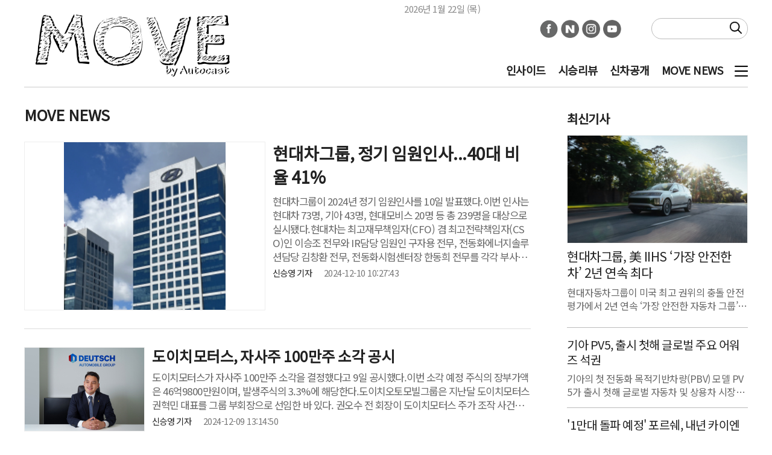

--- FILE ---
content_type: text/html; charset=UTF-8
request_url: https://www.autocast.kr/article/list/atc004000000?_url=/article/list/atc004000000&page=7
body_size: 11543
content:
<!DOCTYPE html>
<html lang="ko">
<head>
<meta http-equiv="X-UA-Compatible" content="IE=edge">
<meta http-equiv="Content-Type" content="text/html; charset=UTF-8">
<meta http-equiv="Content-Script-Type" content="text/javascript"> 
<meta http-equiv="Content-Style-Type" content="text/css">
<title>오토캐스트 - 모든 이동 수단의 이야기</title>

<meta name="keywords" content="뉴스,방송">
<meta name="location" content="Korea">
<meta name="author" content="오토캐스트">
<meta name="description" content="모든 이동 수단의 이야기">

<meta name="naver-site-verification" content="e0d128127ccec6822e42233124bcde53f10fdd05" />
<!script async src="https://pagead2.googlesyndication.com/pagead/js/adsbygoogle.js?client=ca-pub-7083476616975218" crossorigin="anonymous"></script>


<meta property="fb:app_id" content="">
<meta property="og:locale" content="ko_KR" />
<meta property="og:type" content="article">
<meta property="og:url" content="https://www.autocast.kr/article/list/atc004000000?_url=/article/list/atc004000000&page=7" />
<meta property="og:description" content="모든 이동 수단의 이야기" />
<meta property="og:site_name" content="오토캐스트">
<meta property="og:type" content="website" />
<meta property="og:title" content="오토캐스트" />
<meta property="og:image" content="https://www.autocast.kr/data/atc/upload/save/company/atc1751871268362.400x.0.png">

<meta name="twitter:card" content="summary" />
<meta name="twitter:site" content="@오토캐스트" />
<meta name="twitter:title"  content="오토캐스트" />
<meta name="twitter:description" content="모든 이동 수단의 이야기" />
<meta name="twitter:image" content="https://www.autocast.kr/data/atc/upload/save/company/atc1751871268362.144x.0.png" />

<link rel="canonical" href="https://www.autocast.kr/article/list/atc004000000?_url=/article/list/atc004000000&page=7">
<link rel="shortcut icon" href="https://www.autocast.kr/data/atc/upload/save/company/atc17518705099701.png" />

<script async src="https://www.googletagmanager.com/gtag/js?id=G-71TTB59Z3E"></script>
<script>
  window.dataLayer = window.dataLayer || [];
  function gtag(){dataLayer.push(arguments);}
  gtag('js', new Date());

  gtag('config', 'G-71TTB59Z3E', {
		"aid":"",
		"categoryId":"",
		"categoryName":"",
    "reporterId":"",
    "reporterName":"",
    "tags":""
  });
</script>


<!-- Matomo -->
<script>
  var _paq = window._paq = window._paq || [];
  /* tracker methods like "setCustomDimension" should be called before "trackPageView" */
  (function() {
    var u="//analytics.kode.co.kr/";
    _paq.push(['setTrackerUrl', u+'matomo.php']);
    _paq.push(['setSiteId', '9']);
    _paq.push(['setCustomDimension', 1, '']);
    _paq.push(['setCustomDimension', 2, '']);
    _paq.push(['setCustomDimension', 3, '']);
    _paq.push(['setCustomDimension', 4, '']);
    _paq.push(['enableLinkTracking']);
    _paq.push(["setDoNotTrack", true]);
    _paq.push(['appendToTrackingUrl', 'bots=1']);
    _paq.push(['enableHeartBeatTimer']);
    _paq.push(['trackPageView']);
    var d=document, g=d.createElement('script'), s=d.getElementsByTagName('script')[0];
    g.async=true; g.src=u+'matomo.js'; s.parentNode.insertBefore(g,s);
  })();
</script>
<!-- End Matomo Code -->

<!-- css -->
<link href="/lib/slick/slick.css" rel="stylesheet" type="text/css">
<link href="/css/pc/font.css" rel="stylesheet" type="text/css">
<link href="/css/pc/layout.css?v=20250928" rel="stylesheet" type="text/css">
<link href="/css/pc/box.css?v=2024102402" rel="stylesheet" type="text/css">
<link rel="stylesheet" href="/lib/swiper/swiper-bundle.min.css" />
<link rel="stylesheet" href="https://cdnjs.cloudflare.com/ajax/libs/font-awesome/6.4.2/css/all.min.css" type="text/css">

<!-- script -->
<!-- <script src="https://kit.fontawesome.com/2797adada1.js" type="text/javascript" crossorigin="anonymous"></script> -->
<script src="/lib/jquery/jquery-3.6.0.min.js" type="text/javascript"></script>
<script src="/lib/jquery/jquery.cookie.js" type="text/javascript"></script>
<script src="/lib/slick/slick.min.js" type="text/javascript"></script>
<script src="/js/common.js" type="text/javascript"></script>
<script src="/js/search.js" type="text/javascript"></script>
<script src="/lib/swiper/swiper-bundle.min.js"></script>
<script src="https://securepubads.g.doubleclick.net/tag/js/gpt.js" async=""></script>
</head>
<body>
<!-- header -->
<header>

       
        <div class="din din2-11 logo-w-350px border-bottom sns-top10" data-objid="DIN_1668910641625"><div data-dinnum="1"><a href="/" class="logo"><center><img src="/data/atc/upload/save/company/atc17518711700341.png" alt="오토캐스트"></center></a><style>@media (min-width: 320px) and (max-width: 480px) {
	header>.jtbc a.logo {padding: 0px;}
	header>.jtbc>div[data-dinnum="1"] {display: none;}
	header>.jtbc a.logo>img {width: 100px;min-width: 100px;}
}

	header .din.width-100 .logo {width:100%;padding:0;}  
	header .din.width-100 .logo center {width:100%;}
	header .din.width-100 .logo img {width:100%;height: auto;max-width: 220px;}
</style></div><div data-dinnum="2"><div> <div class="date"></div>
</div><div class="din2-nav">
		<ul class="sns-link abs">
<li><a href="https://www.facebook.com/Autocast.kr" target="_blank"><img src="/img/icon/circle_facebook.png" alt="facebook"></a></li><li><a href="https://post.naver.com/my.nhn?memberNo=37677556" target="_blank"><img src="/img/icon/circle_naver2.png" alt="naverpost"></a></li><li><a href="https://instagram.com/autocast.kr" target="_blank"><img src="/img/icon/circle_instagram.png" alt="instagram"></a></li><li><a href="https://www.youtube.com/channel/UCZRQX88QEJ39mMPIN-MrkvQ" target="_blank"><img src="/img/icon/circle_youtube_01.png" alt="youtube"></a></li>       </ul>
        
        <div class="search-cont abs">
            <form action="/article/search" id="searchForm">
                <input type="text" name="searchText" id="searchText">
                <button class="btn-search" type="submit" id="searchBtn"></button>
            </form>
        </div>
        
        <nav class="bg-white nav abs">
            <ul class="nav-menu">
                <li><a href="/article/list/atc001000000" title="인사이드">인사이드</a></li>
                <li><a href="/article/list/atc002000000" title="시승리뷰">시승리뷰</a></li>
                <li><a href="/article/list/atc003000000" title="신차공개">신차공개</a></li>
                <li><a href="/article/list/atc004000000" title="MOVE NEWS">MOVE NEWS</a></li>
            </ul>
            <button id="btn-bar"></button>
        </nav>
	</div>
 <style>.bg-transparent .nav.bg-white {background-color:#0000 !important;}</style><script>        //gnb하단 이동
        $(window).scroll(function () {
            scrollgnb();
        });

        scrollgnb();

        function scrollgnb() {
            if ($(window).scrollTop() < 90) {
                $('header').removeClass('header-fixed');

            } else {
                $('header').addClass('header-fixed');

            }
        }</script></div></div><div class="din din1 " data-objid="DIN_1668912866038"><div data-dinnum="1"><!-- sidenave -->
<div id="side-menu" class="right">
	<div class="close-cont">
		<button class="btn-close"><img src="/img/icon/close.png" alt="닫기"></button>
	</div>
	<div class="menu">
		<div class="cont">
			<div class="main-menu">
				<a href="/article/list/atc001000000" title="인사이드" target="_self">인사이드</a>			</div>
		</div>
		<div class="cont">
			<div class="main-menu">
				<a href="/article/list/atc002000000" title="시승리뷰" target="_self">시승리뷰</a>			</div>
		</div>
		<div class="cont">
			<div class="main-menu">
				<a href="/article/list/atc003000000" title="신차공개" target="_self">신차공개</a>			</div>
		</div>
		<div class="cont">
			<div class="main-menu">
				<a href="/article/list/atc004000000" title="MOVE NEWS" target="_self">MOVE NEWS</a>			</div>
		</div>
	</div>
</div><script>$(document).ready(function(){
	
	
         // 사이드 메뉴 드롭
         $('.btn-drop').click(function(){
            let mainMenu = $(this).parents('.main-menu');
           	if(mainMenu.hasClass('on')){
			 	mainMenu.removeClass('on');
			}else{
				$('.main-menu').removeClass('on');
			 	mainMenu.addClass('on');
			}
        });

        // 사이드 메뉴 close
        $('#side-menu.right .btn-close').click(function(){
            $("#side-menu.right").animate({right: "-340px",}, 400);
            $('#side-menu.right .main-menu').removeClass('on');
        });

        // 사이드 메뉴 햄버거 버튼 토글
        $('#btn-bar').click(function(){
            if($("#side-menu.right").css('right')=='0px'){
                $("#side-menu.right").animate({right: "-340px",}, 400);
                $('#side-menu.right .main-menu').removeClass('on');
            }else{
                $("#side-menu.right").animate({right: "0px",}, 400);
            }
        })
});</script></div></div>

</header>

<script>
    $(document).ready(function(){


        var d = new Date();
        var weekname=['일','월','화','수','목','금','토'];
        var today=d.getFullYear()+'년 '+(d.getMonth() + 1)+'월 '+d.getDate()+'일 ('+weekname[d.getDay()]+')';
        $(document).ready(function(){
            $('header .date').append(today);
        });


    });
</script>
<!--// header -->

    <!-- main -->
    <main>
        <div class="din din2-21 " data-objid="DIN_1663309833677"><div data-dinnum="1"><!-- 리스트 L_2_1 -->
<div class="box L_2_1">
	<div class="box_title">
		<h3 class="name">MOVE NEWS</h3>
	</div>
	<div class="list">
		<article class="article">
			<a href="/article/view/atc202412100001" class="link">
				<div class="thumb">
					<div class="background zoom" style="background-image:url(/data/atc/image/2024/12/10/atc20241210000002.268x188.0.jpeg);">
						<img src="/data/atc/image/2024/12/10/atc20241210000002.268x188.0.jpeg" alt="현대차그룹, 정기 임원인사...40대 비율 41%">
					</div>
				</div>
			</a>
			<div class="text_box">
				<a class="link" href="/article/view/atc202412100001"><h4 class="title">현대차그룹, 정기 임원인사...40대 비율 41%</h4></a>
<div class="desc">현대차그룹이 2024년 정기 임원인사를 10일 발표했다.이번 인사는 현대차 73명, 기아 43명, 현대모비스 20명 등 총 239명을 대상으로 실시됐다.현대차는 최고재무책임자(CFO) 겸 최고전략책임자(CSO)인 이승조 전무와 IR담당 임원인 구자용 전무, 전동화에너지솔루션담당 김창환 전무, 전동화시험센터장 한동희 전무를 각각 부사장으로 승진 인사했다.기아는 글로벌사업관리본부장 이</div>				<div class="info">
<a href="/article/list/@sy"><span class="writer">신승영 기자</span></a>					<span class="date">2024-12-10 10:27:43</span>
				</div>
			</div>
		</article>
		<article class="article">
			<a href="/article/view/atc202412090001" class="link">
				<div class="thumb">
					<div class="background zoom" style="background-image:url(/data/atc/image/2024/12/09/atc20241209000001.x140.0.jpg);">
						<img src="/data/atc/image/2024/12/09/atc20241209000001.x140.0.jpg" alt="도이치모터스, 자사주 100만주 소각 공시">
					</div>
				</div>
			</a>
			<div class="text_box">
				<a class="link" href="/article/view/atc202412090001"><h4 class="title">도이치모터스, 자사주 100만주 소각 공시</h4></a>
<div class="desc">도이치모터스가 자사주 100만주 소각을 결정했다고 9일 공시했다.이번 소각 예정 주식의 장부가액은 46억9800만원이며, 발생주식의 3.3%에 해당한다.도이치오토모빌그룹은 지난달 도이치모터스 권혁민 대표를 그룹 부회장으로 선임한 바 있다. 권오수 전 회장이 도이치모터스 주가 조작 사건으로 대표직에서 물러난 후, 아들인 권혁민 부회장이 2021년 대표로 취임한 바 있다.권혁민</div>				<div class="info">
<a href="/article/list/@sy"><span class="writer">신승영 기자</span></a>					<span class="date">2024-12-09 13:14:50</span>
				</div>
			</div>
		</article>
		<article class="article">
			<a href="/article/view/atc202412060002" class="link">
				<div class="thumb">
					<div class="background zoom" style="background-image:url(/data/atc/image/2024/12/06/atc20241206000005.x140.0.jpg);">
						<img src="/data/atc/image/2024/12/06/atc20241206000005.x140.0.jpg" alt="소형 SUV에 이런 기능이 들어갔어?  쉐보레 트레일블레이저">
					</div>
				</div>
			</a>
			<div class="text_box">
				<a class="link" href="/article/view/atc202412060002"><h4 class="title">소형 SUV에 이런 기능이 들어갔어?  쉐보레 트레일블레이저</h4></a>
<div class="desc">쉐보레의 더 뉴 트레일블레이저가 주목받고 있다. 작년 21만4048대를 수출하며 우리나라 자동차 전체 수출량 2위를 기록했다. 1위는 쉐보레의 트랙스 크로스오버였다. 조용히 전 세계 시장에서 호응을 얻는 트레일블레이저를 살펴본다.  # 트래버스 축소판쉐보레의 트레일블레이저는 같은 브랜드 대형 SUV인 트레버스와 매우 닮았다. 소형 SUV는 낮은 가격 때문에 옵션이나 기능을 </div>				<div class="info">
<a href="/article/list/@dail.lee"><span class="writer">이다일 기자</span></a>					<span class="date">2024-12-06 11:27:30</span>
				</div>
			</div>
		</article>
		<article class="article">
			<a href="/article/view/atc202412060001" class="link">
				<div class="thumb">
					<div class="background zoom" style="background-image:url(/data/atc/image/2024/12/06/atc20241206000001.x140.0.jpg);">
						<img src="/data/atc/image/2024/12/06/atc20241206000001.x140.0.jpg" alt="현대차, 충청남도에 수소버스 공급..."수소교통 운영 적극 지원"">
					</div>
				</div>
			</a>
			<div class="text_box">
				<a class="link" href="/article/view/atc202412060001"><h4 class="title">현대차, 충청남도에 수소버스 공급..."수소교통 운영 적극 지원"</h4></a>
<div class="desc">현대자동차가 충청남도의 수소교통 확대 정책에 협력해 수소버스 공급을 진행한다. 현대차가 6일 천안시청 대회의실에서 환경부 이병화 차관, 충청남도 김태흠 지사, 현대차 국내사업본부장 정유석 부사장, 전략기획실장 김동욱 부사장 등 주요 관계자가 참석한 가운데 '충청남도 수송분야 탄소중립 실현 위한 업무협약'을 체결했다.이번 협약은 2030년까지 도내 경유버스 1200대</div>				<div class="info">
<a href="/article/list/@valeriak97"><span class="writer">강명길 기자</span></a>					<span class="date">2024-12-06 09:45:07</span>
				</div>
			</div>
		</article>
		<article class="article">
			<a href="/article/view/atc202412050005" class="link">
				<div class="thumb">
					<div class="background zoom" style="background-image:url(/data/atc/image/2024/12/05/atc20241205000006.x140.0.jpg);">
						<img src="/data/atc/image/2024/12/05/atc20241205000006.x140.0.jpg" alt="KAMA "개소세 인하, 노후차 교체 지원, 전기차 보조금 등 확대 필요"">
					</div>
				</div>
			</a>
			<div class="text_box">
				<a class="link" href="/article/view/atc202412050005"><h4 class="title">KAMA "개소세 인하, 노후차 교체 지원, 전기차 보조금 등 확대 필요"</h4></a>
<div class="desc">한국자동차모빌리티산업협회(KAMA)가 5일 2024년 자동차 산업 평가 및 2025년 전망 보고서를 발표했다.보고서에 따르면, 올해 내수 시장은 경기 부진과 가계 부채 상승, 고금리 등의 영향으로 소비 심리가 위축됐고, 하반기 노사 갈등으로 인한 생산 차질 등으로 전년대비 6.3% 감소한 164만대로 추정된다.반면, 수출은 유럽 지역의 감소에도 불구하고 북미 시장을 중심으로 견조한 성</div>				<div class="info">
<a href="/article/list/@sy"><span class="writer">신승영 기자</span></a>					<span class="date">2024-12-05 16:59:08</span>
				</div>
			</div>
		</article>
		<article class="article">
			<a href="/article/view/atc202412050004" class="link">
				<div class="thumb">
					<div class="background zoom" style="background-image:url(/data/atc/image/2024/12/05/atc20241205000005.x140.0.png);">
						<img src="/data/atc/image/2024/12/05/atc20241205000005.x140.0.png" alt="현대차·한국GM 노조, 尹 퇴진 요구 파업 돌입...신차 공급 여파는?">
					</div>
				</div>
			</a>
			<div class="text_box">
				<a class="link" href="/article/view/atc202412050004"><h4 class="title">현대차·한국GM 노조, 尹 퇴진 요구 파업 돌입...신차 공급 여파는?</h4></a>
<div class="desc">금속노조 산하 현대차 및 한국GM 노동조합이 윤석열 대통령 퇴진을 요구하며 파업을 선언했다.현대차 노조는 5일 소식지를 통해 "전 조합원이 5일과 6일 주&middot;야간 각 2시간씩 파업한다"고 밝혔다. 근무조별로 1조는 오후 1시30분부터 오후 3시 30분까지, 2조는 오후 3시 30분부터 5시 30분까지 각각 부분파업을 진행한다. 생산 현장 외에도 남양연구소와 판매직, 서비스직 등은 퇴근</div>				<div class="info">
<a href="/article/list/@valeriak97"><span class="writer">강명길 기자</span></a>					<span class="date">2024-12-05 13:45:21</span>
				</div>
			</div>
		</article>
		<article class="article">
			<a href="/article/view/atc202412050003" class="link">
				<div class="thumb">
					<div class="background zoom" style="background-image:url(/data/atc/image/2024/12/05/atc20241205000004.x140.0.jpg);">
						<img src="/data/atc/image/2024/12/05/atc20241205000004.x140.0.jpg" alt="GM, 중국서 7조원 이상 손실...구조조정 등 여파">
					</div>
				</div>
			</a>
			<div class="text_box">
				<a class="link" href="/article/view/atc202412050003"><h4 class="title">GM, 중국서 7조원 이상 손실...구조조정 등 여파</h4></a>
<div class="desc">제너럴 모터스(GM)가 중국에서 7조원 이상의 손실을 기록할 전망이다.GM이 4일 미국 증권거래위원회(SEC)에 제출한 자료에 따르면, 중국 시장에서 50억 달러(한화 7조원)가 넘는 비용이 발생했다.우선 현지 합작사업에 대한 투자가치 감소로 최소 26억 달러(3조7000억원)에서 최대 29억 달러(4조1000억원)에 이르는 손실이 발생했다. 이어 합작사인 SAIC-GM의 구조조정으로 인해 27억 달러(3</div>				<div class="info">
<a href="/article/list/@sy"><span class="writer">신승영 기자</span></a>					<span class="date">2024-12-05 13:34:13</span>
				</div>
			</div>
		</article>
		<article class="article">
			<a href="/article/view/atc202412050002" class="link">
				<div class="thumb">
					<div class="background zoom" style="background-image:url(/data/atc/image/2024/12/05/atc20241205000003.x140.0.jpg);">
						<img src="/data/atc/image/2024/12/05/atc20241205000003.x140.0.jpg" alt="대동, 캐나다 법인 확장 이전...M/S 20% 도전">
					</div>
				</div>
			</a>
			<div class="text_box">
				<a class="link" href="/article/view/atc202412050002"><h4 class="title">대동, 캐나다 법인 확장 이전...M/S 20% 도전</h4></a>
<div class="desc">대동이 캐나다 법인과 물류 창고를 온타리오주 밀턴으로 확장 이전했다고 5일 밝혔다.2019년 설립된 대동 캐나다 법인은 2023년 매출 1억3800만 달러(한화 1900억원)를 기록하며, 시장점유율 15%를 돌파했다. 이에 대동은 온타리오주 미시소가에서 밀턴으로 법인 및 창고 확장 이전을 결정했다.새로운 대동 캐나다 법인은 2만4200제곱미터(약 7300평) 규모로 조성됐다. 이는 기존보다 4배 </div>				<div class="info">
<a href="/article/list/@sy"><span class="writer">신승영 기자</span></a>					<span class="date">2024-12-05 11:00:56</span>
				</div>
			</div>
		</article>
		<article class="article">
			<a href="/article/view/atc202412050001" class="link">
				<div class="thumb">
					<div class="background zoom" style="background-image:url(/data/atc/image/2024/12/05/atc20241205000001.x140.0.jpg);">
						<img src="/data/atc/image/2024/12/05/atc20241205000001.x140.0.jpg" alt="제네시스, 모터스포츠 진출 선언...2026년 내구레이스 참여한다">
					</div>
				</div>
			</a>
			<div class="text_box">
				<a class="link" href="/article/view/atc202412050001"><h4 class="title">제네시스, 모터스포츠 진출 선언...2026년 내구레이스 참여한다</h4></a>
<div class="desc">제네시스가 모터스포츠 진출을 공식 선언했다.제네시스는 현지시각 4일 UAE 두바이에 위치한 아르마니 호텔에서 행사에서 내구 레이스 중심의 모터스포츠 참가 계획을 발표하고, 레이싱팀 제네시스 마그마 레이싱(Genesis Magma Racing)을 최초 공개했다. 현재 내구 레이스는 FIA 주관의 월드 인듀어런스 챔피언십(WEC)과 IMSA 주관의 웨더텍 스포츠카 챔피언십(WTSCC)이 대표적이다.제네시</div>				<div class="info">
<a href="/article/list/@valeriak97"><span class="writer">강명길 기자</span></a>					<span class="date">2024-12-05 09:55:15</span>
				</div>
			</div>
		</article>
		<article class="article">
			<a href="/article/view/atc202412040005" class="link">
				<div class="thumb">
					<div class="background zoom" style="background-image:url(/data/atc/image/2024/12/04/atc20241204000007.x140.0.jpg);">
						<img src="/data/atc/image/2024/12/04/atc20241204000007.x140.0.jpg" alt="현대차·기아, 11월 美 판매 전년比 14.7% 증가...친환경차 인기">
					</div>
				</div>
			</a>
			<div class="text_box">
				<a class="link" href="/article/view/atc202412040005"><h4 class="title">현대차·기아, 11월 美 판매 전년比 14.7% 증가...친환경차 인기</h4></a>
<div class="desc">현대차&middot;기아가 미국 시장에서 10월에 이어 11월도 두자리 수 판매량 증가율을 보였다.  현대자동차&middot;기아에 따르면 지난 11월 미국 합산 월간 판매량은 전년 동기 대비 14.7% 증가한 15만4118대로 나타났다. 현대차는 지난달 전년 대비 10.4% 증가한 8만4011대를 기록했다. 이중 제네시스가 8003대로 전년 대비 33.7% 증가했다. 기아도 11월 전년 대비 20.2% 증가한 7만107대를 판매하며</div>				<div class="info">
<a href="/article/list/@valeriak97"><span class="writer">강명길 기자</span></a>					<span class="date">2024-12-04 17:06:33</span>
				</div>
			</div>
		</article>
		<article class="article">
			<a href="/article/view/atc202412040004" class="link">
				<div class="thumb">
					<div class="background zoom" style="background-image:url(/data/atc/image/2024/12/04/atc20241204000005.x140.0.jpg);">
						<img src="/data/atc/image/2024/12/04/atc20241204000005.x140.0.jpg" alt="포터·봉고, 11년 만에 연 15만대선 무너졌다...2008년 금융위기 이래 최악">
					</div>
				</div>
			</a>
			<div class="text_box">
				<a class="link" href="/article/view/atc202412040004"><h4 class="title">포터·봉고, 11년 만에 연 15만대선 무너졌다...2008년 금융위기 이래 최악</h4></a>
<div class="desc">철옹성 같던 1톤 트럭 판매가 흔들리고 있다. 서민과 소상공인의 발로 불리는 1톤 트럭의 판매가 2013년 이후 무려 11년 만에 연 15만대 이하를 기록할 전망이다. 올해 1월부터 11월까지 현대차 포터와 기아 봉고의 판매량은 10만1870대로, 2008년(10만2129대) 글로벌 금융위기 이후 최악의 성적을 기록했다.  판매 감소의 주요 원인은 경기 침체와 더불어 디젤 모델의 단종이 꼽힌다. 현대</div>				<div class="info">
<a href="/article/list/@sy"><span class="writer">신승영 기자</span></a>					<span class="date">2024-12-04 14:28:23</span>
				</div>
			</div>
		</article>
		<article class="article">
			<a href="/article/view/atc202412040003" class="link">
				<div class="thumb">
					<div class="background zoom" style="background-image:url(/data/atc/image/2024/12/04/atc20241204000004.x140.0.jpg);">
						<img src="/data/atc/image/2024/12/04/atc20241204000004.x140.0.jpg" alt="BYD, 테일지와 배터리 개발 협력...전기 자전거·스쿠터까지 영역 확장">
					</div>
				</div>
			</a>
			<div class="text_box">
				<a class="link" href="/article/view/atc202412040003"><h4 class="title">BYD, 테일지와 배터리 개발 협력...전기 자전거·스쿠터까지 영역 확장</h4></a>
<div class="desc">BYD가 중국 전기 이륜차 제조 기업 테일지(TAILG)와 전기 이륜차용 배터리 개발에 나선다.TAILG는 현지시간 3일 제품 출시 현장에서 BYD와 전략적 협업을 맺었다고 발표했다. 양사는 이륜차 차체와 동일한 수명을 달성할 수 있도록 BYD 배터리 연구 개발에 협력한다. 아울러 클라우드 기반 빅데이터를 활용해 이륜차 배터리의 안전성을 개선할 방침이다.TAILG는 2003년 설립된 중국에서 가</div>				<div class="info">
<a href="/article/list/@valeriak97"><span class="writer">강명길 기자</span></a>					<span class="date">2024-12-04 11:51:22</span>
				</div>
			</div>
		</article>
		<article class="article">
			<a href="/article/view/atc202412040002" class="link">
				<div class="thumb">
					<div class="background zoom" style="background-image:url(/data/atc/image/2024/12/04/atc20241204000003.x140.0.jpg);">
						<img src="/data/atc/image/2024/12/04/atc20241204000003.x140.0.jpg" alt="BMW, 11월 수입차 1위 탈환...벤츠와 격차 벌려">
					</div>
				</div>
			</a>
			<div class="text_box">
				<a class="link" href="/article/view/atc202412040002"><h4 class="title">BMW, 11월 수입차 1위 탈환...벤츠와 격차 벌려</h4></a>
<div class="desc">BMW가 수입 승용차 시장 판매 1위를 달리고 있다. 한국수입자동차협회(KAIDA)에 따르면, 11월 수입 승용차 신규등록대수는 전년대비 3.9% 감소한 2만3784대로 집계됐다.한국수입자동차협회(KAIDA) 정윤영 부회장은 "11월 수입 승용차 신규등록은 일부 브랜드의 물량확보에 힘입어 전월대비 증가했다"라고 설명했다.브랜드별 1위는 BMW로 총 6665대 판매하며, 2위인 메르세데스-벤츠(5086대)를</div>				<div class="info">
<a href="/article/list/@valeriak97"><span class="writer">강명길 기자</span></a>					<span class="date">2024-12-04 10:25:28</span>
				</div>
			</div>
		</article>
		<article class="article">
			<a href="/article/view/atc202412040001" class="link">
				<div class="thumb">
					<div class="background zoom" style="background-image:url(/data/atc/image/2024/12/04/atc20241204000002.x140.0.jpg);">
						<img src="/data/atc/image/2024/12/04/atc20241204000002.x140.0.jpg" alt="'ICCU 결함' 현대차 아이오닉5·기아EV6 등 17만8382대 리콜">
					</div>
				</div>
			</a>
			<div class="text_box">
				<a class="link" href="/article/view/atc202412040001"><h4 class="title">'ICCU 결함' 현대차 아이오닉5·기아EV6 등 17만8382대 리콜</h4></a>
<div class="desc">현대차 아이오닉5와 기아 EV6가 통합충전제어장치 소프트웨어 오류로 리콜된다. 국토교통부는 4일 현대자동차와 BMW 코리아, 기아, 혼다 코리아, 메르세데스-벤츠 코리아에서 제작 또는 수입 판매된 84개 차종 29만8721대에서 제작 결함이 발견돼 자발적 시정조치(리콜)한다고 밝혔다. 먼저, 현대차 아이오닉5와 제네시스 GV60 등 5개 차종 11만9774대와 기아 EV6 5만8608대가 통합충전제어</div>				<div class="info">
<a href="/article/list/@valeriak97"><span class="writer">강명길 기자</span></a>					<span class="date">2024-12-04 09:29:21</span>
				</div>
			</div>
		</article>
		<article class="article">
			<a href="/article/view/atc202412030002" class="link">
				<div class="thumb">
					<div class="background zoom" style="background-image:url(/data/atc/image/2024/12/03/atc20241203000002.x140.0.jpg);">
						<img src="/data/atc/image/2024/12/03/atc20241203000002.x140.0.jpg" alt="'파격적인 변신?!' 재규어, 전기 콘셉트카 Type 00 공개">
					</div>
				</div>
			</a>
			<div class="text_box">
				<a class="link" href="/article/view/atc202412030002"><h4 class="title">'파격적인 변신?!' 재규어, 전기 콘셉트카 Type 00 공개</h4></a>
<div class="desc">재규어가 새로운 전기차 콘셉트 모델 'Type 00'을 공개했다. 재규어가 리브랜딩 전략과 함께 새로운 엠블럼을 적용한 전기 콘셉트카 Type 00는 길이 4m가 넘는 2인승 쿠페 차량이다. 재규어는 오는 2026년부터 전동화 차량 브랜드로 재출범하겠다는 계획이다.   전면부는 얇은 형태의 라이트를 상하로 나눠 각진 형태의 외관 이미지를 연출했다. 중앙에는 얇은 선이 나열된 직사각형 형</div>				<div class="info">
<a href="/article/list/@valeriak97"><span class="writer">강명길 기자</span></a>					<span class="date">2024-12-03 13:58:38</span>
				</div>
			</div>
		</article>
		<article class="article">
			<a href="/article/view/atc202412030001" class="link">
				<div class="thumb">
					<div class="background zoom" style="background-image:url(/data/atc/image/2024/12/03/atc20241203000001.x140.0.jpg);">
						<img src="/data/atc/image/2024/12/03/atc20241203000001.x140.0.jpg" alt="KG모빌리티, 5개 차종에 바이퓨얼 모델 추가...경제성 높였다">
					</div>
				</div>
			</a>
			<div class="text_box">
				<a class="link" href="/article/view/atc202412030001"><h4 class="title">KG모빌리티, 5개 차종에 바이퓨얼 모델 추가...경제성 높였다</h4></a>
<div class="desc">KG 모빌리티가 바이퓨얼(Bi-Fuel) 모델의 라인업을 총 5개 차종으로 확대한다.바이퓨얼 모델은 현재 토레스에 적용 중이며 이번 라인업 확대로 액티언, 토레스 밴, 코란도, 티볼리 등 4개 모델을 새롭게 추가했다. 바이퓨얼은 경제성 높은 LPG와 가솔린의 엔진 성능을 동시에 사용해 각각의 연료가 갖는 장점을 결합한 방식으로, 가솔린 모델 대비 30~40%의 연료비가 절감되는 효과가 있</div>				<div class="info">
<a href="/article/list/@valeriak97"><span class="writer">강명길 기자</span></a>					<span class="date">2024-12-03 10:00:16</span>
				</div>
			</div>
		</article>
		<article class="article">
			<a href="/article/view/atc202412020005" class="link">
				<div class="thumb">
					<div class="background zoom" style="background-image:url(/data/atc/image/2024/12/02/atc20241202000009.x140.0.jpg);">
						<img src="/data/atc/image/2024/12/02/atc20241202000009.x140.0.jpg" alt="테슬라코리아, 체험형 강남 스토어 오픈...사이버트럭 상시 전시">
					</div>
				</div>
			</a>
			<div class="text_box">
				<a class="link" href="/article/view/atc202412020005"><h4 class="title">테슬라코리아, 체험형 강남 스토어 오픈...사이버트럭 상시 전시</h4></a>
<div class="desc">테슬라코리아가 7일 서울 강남 도산대로 인근에 신규 스토어를 오픈했다.테슬라 강남 스토어는 모델S와 모델X, 모델3, 모델Y 등과 더불어 사이버트럭이 상시 전시된다. 또한, 모델3 차체와 모터, 배터리 셀 등 다양한 부품을 살펴볼 수 있고, 다양한 시승 코스와 맞춤형 구매 상담 서비스를 함께 제공한다.테슬라코리아 측은 이번 강남스토어 오픈을 계기로 한국 시장에서의 입지를</div>				<div class="info">
<a href="/article/list/@sy"><span class="writer">신승영 기자</span></a>					<span class="date">2024-12-02 14:04:06</span>
				</div>
			</div>
		</article>
		<article class="article">
			<a href="/article/view/atc202412020004" class="link">
				<div class="thumb">
					<div class="background zoom" style="background-image:url(/data/atc/image/2024/12/02/atc20241202000008.x140.0.png);">
						<img src="/data/atc/image/2024/12/02/atc20241202000008.x140.0.png" alt="'대세는 블랙' 캐딜락, 에스컬레이드 트와일라잇 에디션 출시">
					</div>
				</div>
			</a>
			<div class="text_box">
				<a class="link" href="/article/view/atc202412020004"><h4 class="title">'대세는 블랙' 캐딜락, 에스컬레이드 트와일라잇 에디션 출시</h4></a>
<div class="desc">캐딜락이 블랙 컬러 포인트가 적용된 에스컬레이드 트와일라잇 스페셜 에디션을 30대 한정 출시한다.플래그십 SUV 에스컬레이드에 새롭게 추가한 &lsquo;트와일라잇 스페셜 에디션&rsquo;은 스포츠 메쉬 글로스 블랙 그릴을 비롯해 측면 트림 및 몰딩, 루프랙 등 한 눈에 보여지는 모든 디자인 요소를 유광 블랙으로 처리했다. 또한 블랙으로 처리된 스페셜 에스컬레이드 레터링, 전</div>				<div class="info">
<a href="/article/list/@valeriak97"><span class="writer">강명길 기자</span></a>					<span class="date">2024-12-02 10:04:58</span>
				</div>
			</div>
		</article>
		<article class="article">
			<a href="/article/view/atc202412020003" class="link">
				<div class="thumb">
					<div class="background zoom" style="background-image:url(/data/atc/image/2024/12/02/atc20241202000007.x140.0.jpg);">
						<img src="/data/atc/image/2024/12/02/atc20241202000007.x140.0.jpg" alt="BMW, 고성능 쿠페 뉴 M2 출시...9170만원부터">
					</div>
				</div>
			</a>
			<div class="text_box">
				<a class="link" href="/article/view/atc202412020003"><h4 class="title">BMW, 고성능 쿠페 뉴 M2 출시...9170만원부터</h4></a>
<div class="desc">BMW 코리아가 고성능 컴팩트 쿠페 뉴 M2를 출시한다.2세대 부분변경 모델인 뉴 M2는 보다 강력해진 주행 성능과 모터스포츠 감성을 극대화한 디자인이 특징이다. 뉴 M2에 탑재되는 M 트윈파워 터보 직렬 6기통 가솔린 엔진은 이전보다 20마력 증가한 480마력의 최고출력을 발휘한다. 최대토크는 5.1kg&middot;m 증가해 61.2kg&middot;m에 달하며, 최대토크가 발휘되는 엔진 회전수는 2600rpm으로 </div>				<div class="info">
<a href="/article/list/@valeriak97"><span class="writer">강명길 기자</span></a>					<span class="date">2024-12-02 09:58:59</span>
				</div>
			</div>
		</article>
		<article class="article">
			<a href="/article/view/atc202412020002" class="link">
				<div class="thumb">
					<div class="background zoom" style="background-image:url(/data/atc/image/2024/12/02/atc20241202000005.x140.0.jpg);">
						<img src="/data/atc/image/2024/12/02/atc20241202000005.x140.0.jpg" alt="현대차, 모터스포츠 감성 더해주는 '아반떼 N TCR 에디션' 판매">
					</div>
				</div>
			</a>
			<div class="text_box">
				<a class="link" href="/article/view/atc202412020002"><h4 class="title">현대차, 모터스포츠 감성 더해주는 '아반떼 N TCR 에디션' 판매</h4></a>
<div class="desc">현대자동차가 모터스포츠 기술을 집약한 아반떼 N TCR 에디션을 판매한다.현대차는 모터스포츠에 참가하며 쌓은 노하우로 주행 성능 개선 품목과 내&middot;외장 상품을 개발해 아반떼 N TCR 에디션에 적용했다.아반떼 N TCR 에디션은 아반떼 N 구매 고객에게 추가 선택 사양으로 제공되며 TCR 디자인 패키지, TCR 에디션 패키지 두 가지 옵션으로 운영된다. 또한 이번 에디션을 구매하는</div>				<div class="info">
<a href="/article/list/@valeriak97"><span class="writer">강명길 기자</span></a>					<span class="date">2024-12-02 09:44:42</span>
				</div>
			</div>
		</article>
	</div>
</div>

<!-- 페이지네비게이션 -->
<div class="page">
    <div class="inner">
        <!--a class="" href="/article/list/atc004000000?&page=1"><i class="fas fa-angle-double-left" aria-hidden="true"></i></a-->
		<!-- Array
(
    [navibar] => Array
        (
            [0] => Array
                (
                    [page] => 1
                    [class] => 
                )

            [1] => Array
                (
                    [page] => 2
                    [class] => 
                )

            [2] => Array
                (
                    [page] => 3
                    [class] => 
                )

            [3] => Array
                (
                    [page] => 4
                    [class] => 
                )

            [4] => Array
                (
                    [page] => 5
                    [class] => 
                )

            [5] => Array
                (
                    [page] => 6
                    [class] => 
                )

            [6] => Array
                (
                    [page] => 7
                    [class] => current
                )

            [7] => Array
                (
                    [page] => 8
                    [class] => 
                )

            [8] => Array
                (
                    [page] => 9
                    [class] => 
                )

            [9] => Array
                (
                    [page] => 10
                    [class] => 
                )

        )

    [prevPage] => 
    [nextPage] => 11
    [firstPage] => 1
    [lastPage] => 144
)
1 -->
		<!-- 1 -->
        <a class="no " href="/article/list/atc004000000?&page=1">1</a>
		<!-- 2 -->
        <a class="no " href="/article/list/atc004000000?&page=2">2</a>
		<!-- 3 -->
        <a class="no " href="/article/list/atc004000000?&page=3">3</a>
		<!-- 4 -->
        <a class="no " href="/article/list/atc004000000?&page=4">4</a>
		<!-- 5 -->
        <a class="no " href="/article/list/atc004000000?&page=5">5</a>
		<!-- 6 -->
        <a class="no " href="/article/list/atc004000000?&page=6">6</a>
		<!-- 7 -->
        <a class="no current" href="/article/list/atc004000000?&page=7">7</a>
		<!-- 8 -->
        <a class="no " href="/article/list/atc004000000?&page=8">8</a>
		<!-- 9 -->
        <a class="no " href="/article/list/atc004000000?&page=9">9</a>
		<!-- 10 -->
        <a class="no " href="/article/list/atc004000000?&page=10">10</a>
        <a class="" href="/article/list/atc004000000?&page=11"><i class="fas fa-angle-right" aria-hidden="true"></i></a>
        <!--a class="" href="/article/list/atc004000000?&page=144"><i class="fas fa-angle-double-right" aria-hidden="true"></i></a-->
    </div>
</div><!-- 리스트 L_3 -->
</div><div data-dinnum="2"><!-- 인기기사 I_3 -->
<div class="box I_3">
<div class="box_title"><a href="/article/list/atc000000000"><h3 class="name">최신기사</h3></a></div>    <div class="list">
        <article class="article">
            <a href="/article/view/atc202512300002" class="link">
                <div class="thumb">
                    <div class="background zoom" style="background-image: url(/data/atc/image/2025/12/30/atc20251230000009.300x180.0.jpg);"><img src="/data/atc/image/2025/12/30/atc20251230000009.300x180.0.jpg" alt="현대차그룹, 美 IIHS ‘가장 안전한 차’ 2년 연속 최다"></div>
                </div>
            </a>
            <div class="text_box">
                 <a class="link" href="/article/view/atc202512300002"><h4 class="title">현대차그룹, 美 IIHS ‘가장 안전한 차’ 2년 연속 최다</h4></a>
<div class="desc">현대자동차그룹이 미국 최고 권위의 충돌 안전 평가에서 2년 연속 &lsquo;가장 안전한 자동차 그룹&rsquo; 자리를 지</div>            </div>
          
        </article>
        <article class="article">
            <a href="/article/view/atc202512300001" class="link">
                <div class="thumb">
                    <div class="background zoom" style="background-image: url(/data/atc/image/2025/12/30/atc20251230000001.300x180.0.jpg);"><img src="/data/atc/image/2025/12/30/atc20251230000001.300x180.0.jpg" alt="기아 PV5, 출시 첫해 글로벌 주요 어워즈 석권"></div>
                </div>
            </a>
            <div class="text_box">
                 <a class="link" href="/article/view/atc202512300001"><h4 class="title">기아 PV5, 출시 첫해 글로벌 주요 어워즈 석권</h4></a>
<div class="desc">기아의 첫 전동화 목적기반차량(PBV) 모델 PV5가 출시 첫해 글로벌 자동차 및 상용차 시장에서 잇따른 수상 성과를 </div>            </div>
          
        </article>
        <article class="article">
            <a href="/article/view/atc202512180001" class="link">
                <div class="thumb">
                    <div class="background zoom" style="background-image: url(/data/atc/image/2025/12/18/atc20251218000001.300x180.0.jpg);"><img src="/data/atc/image/2025/12/18/atc20251218000001.300x180.0.jpg" alt="'1만대 돌파 예정' 포르쉐, 내년 카이엔 일렉트릭 출시...전동화 강화 나선다"></div>
                </div>
            </a>
            <div class="text_box">
                 <a class="link" href="/article/view/atc202512180001"><h4 class="title">'1만대 돌파 예정' 포르쉐, 내년 카이엔 일렉트릭 출시...전동화 강화 나선다</h4></a>
<div class="desc">포르쉐가 카이엔 일렉트릭을 공개하며, 전동화 포트폴리오 확대에 나선다. 포르쉐는 지난 11월 월드 프리미어로 </div>            </div>
          
        </article>
        <article class="article">
            <a href="/article/view/atc202512170001" class="link">
                <div class="thumb">
                    <div class="background zoom" style="background-image: url(/data/atc/image/2025/12/17/atc20251217000001.300x180.0.jpg);"><img src="/data/atc/image/2025/12/17/atc20251217000001.300x180.0.jpg" alt="르노 차와 겨울 풍경 SNS에 올리면 여행권 증정...'르노 K-트립 시즌2' 개최"></div>
                </div>
            </a>
            <div class="text_box">
                 <a class="link" href="/article/view/atc202512170001"><h4 class="title">르노 차와 겨울 풍경 SNS에 올리면 여행권 증정...'르노 K-트립 시즌2' 개최</h4></a>
<div class="desc">르노코리아가 올해 연말까지 대한민국 곳곳의 겨울 풍경 명소를 공유하는 '르노 K-트립(K-Trip) 시즌2' 이벤트를 실</div>            </div>
          
        </article>
    </div>
</div>
<!-- 인기기사 I_4 -->
<div class="box I_4">
	<div class="box_title"><a href=""><h3 class="name">인기기사</h3></a></div>
    <ol class="list">
        <li class="article">
			<div class="text_box">
                <a class="link" href="/article/view/atc202512300002"><h4 class="title">현대차그룹, 美 IIHS ‘가장 안전한 차’ 2년 연속 최다</h4></a>
            </div>
            <a href="/article/view/atc202512300002" class="link">
                <div class="thumb">
                    <div class="background zoom" style="background-image: url(/data/atc/image/2025/12/30/atc20251230000009.270x150.0.jpg);"><img src="/data/atc/image/2025/12/30/atc20251230000009.270x150.0.jpg" alt="현대차그룹, 美 IIHS ‘가장 안전한 차’ 2년 연속 최다"></div>
                </div>
            </a>
        </li>
    </ol>
</div>
</div></div><div class="din din1 " data-objid="DIN_1663652821731"><div data-dinnum="1"></div></div>
    </main>
    <!--// main -->

<!-- footer -->
<footer>
  
    <div class="din din1 din100" data-objid="DIN_1666775321176"><div data-dinnum="1"><div class="info-cont">
        <a href="/" class="logo"><img src="/data/atc/upload/save/company/atc1751871268362.png" alt=""></a>
        <div class="right">
            <ul class="link-wrap">
            </ul>
            <div class="info">
                <ul>
                    <li>제호 : 오토캐스트</li>
<li>등록번호 : 서울, 아52396</li><li>등록일 : 2019-06-11</li><li>발행일 : 2017-06-01</li>						<li>발행·편집인 : 이다일</li>
<li>청소년보호책임자 : 강명길</li><li>서울특별시 성북구 개운사길 57-3 3F 오토캐스트</li><li>대표전화 : +82-10-2967-7696</li><li>제보・문의 : press@autocast.kr</li><li>팩스 : 0504-382-7696</li>                </ul>
                <div class="text">오토캐스트 모든 콘텐츠(영상, 기사, 사진 등)는 저작권법의 보호를 받은 바, 무단 전재와 복사, 배포 등을 금합니다.</div>
                <div class="text">Copyright © 오토캐스트. All rights reserved. mail to auto@autocast.kr</div>
            </div>
        </div>
    </div></div></div>

</footer>
<!--// footer -->

<div id="scroll_layer_Left" style="width: 150px; height: 250px; right : calc( 50% + 660px ); position: fixed; top: 220px;z-index:1000">
    
    
    
</div>

<div id="scroll_layer_Right" style="width: 150px; height: 250px; left: calc( 50% + 660px ); position: fixed; top: 220px;z-index:1000">
    
    
</div>
</body>
</html>

--- FILE ---
content_type: text/css
request_url: https://www.autocast.kr/css/pc/box.css?v=2024102402
body_size: 17032
content:
@charset "utf-8";

/* member ---------------------------------------------------------------------------------------- */
.memberBox {width:600px;margin:20px auto;border: solid 0.3px #cccccc;background-color: #ffffff;padding: 30px;}
@media(max-width:500px){
    .memberBox {width:100%;}
}
.memberBox h1{font-size: 2em;font-weight: bold; text-align:center;}
.memberBox h2{font-size: 1.3em;margin-bottom:20px;font-weight: 400;}
.memberBox h3{font-size: 1.1em;font-weight: bold;}
.memberBox .message {margin-top: 5px;color: #457fff;text-align:left;margin-left:6%}
.memberBox .msgError{color: #e94242;}
.memberBox .inputError{border:1px dashed #f00 !important;background-color:rgb(250, 255, 189) !important;}
.memberBox .auth_form{margin-bottom:20px;text-align:center;}
.memberBox label {height: 24px;cursor: pointer;line-height: 22px;color: #222;font-size: 15px;width: 100%;display: flex;align-items: center;}
.memberBox label input[type="checkbox"]{width: 18px;height: 18px;margin-right: 5px;}
.memberBox .auth_form>input {width:100%;}
.memberBox .auth_form>select{width:100%;height: 36px;padding: 6px 12px;font-size: 14px;line-height: 1.42857143;color: #555;}
.memberBox .auth_check label span {font-size: 13px;}
.memberBox .txt_blue {color: #457fff;}
.memberBox .btnBox {width: 99%;margin: 30px auto 30px auto;display: flex;justify-content: center;}
.memberBox .btnWhiteW50 {position: relative;width: 48.7%;background-color: #fff;display: inline-block;color: #333;height: 55px;line-height: 55px;font-size: 20px;font-weight: bold;text-align: center;margin: 0 10px;border: 1px solid #aaa;}
.memberBox .btnWhiteW50 .icon {position: absolute;left: 12px;top: 12px;}
.memberBox .btnBlueW50 {position: relative;width: 48.7%;background-color: #457fff;display: inline-block;color: #fff;height: 55px;line-height: 55px;font-size: 20px;font-weight: bold;text-align: center;margin: 0 10px;}
.memberBox .btnGrayW50 {width: 48.7%;background-color: #626262;display: inline-block;color: #fff;height: 55px;line-height: 55px;font-size: 20px;font-weight: bold;text-align: center;margin: 0 10px;}
.memberBox .btnRed {width: 48.7%;background-color: #e00034;display: inline-block;color: #fff;height: 55px;line-height: 55px;font-size: 20px;vertical-align: top;font-weight: bold;text-align: center;margin: 0 10px;}
.memberBox input[type="text"], .memberBox input[type="tel"], .memberBox input[type="number"], .memberBox input[type="email"], .memberBox input[type="password"], .memberBox textarea {height: 36px;width: 100%;padding: 6px 12px;font-size: 14px;line-height: 1.42857143;color: #555;background-color: #fff;background-image: none;border: 1px solid #ccc;border-radius: 0;-webkit-box-shadow: inset 0 1px 1px rgb(0 0 0 / 8%);box-shadow: inset 0 1px 1px rgb(0 0 0 / 8%);-webkit-transition: border-color ease-in-out .15s,box-shadow ease-in-out .15s;-o-transition: border-color ease-in-out .15s,box-shadow ease-in-out .15s;transition: border-color ease-in-out .15s,box-shadow ease-in-out .15s;}
.memberBox .link {color:blue; font-size:18px;}
.memberBox .line_dashed {border-bottom: 1px dashed #aaa; margin: 30px 0;}
.memberBox .line_solid {border-bottom: 1px solid #aaa; margin: 30px 0;}
.memberBox .agreebox {position: relative;margin: 10px 10px 30px 10px;padding: 8px 10px;border: 1px solid #e5e5e5;background: #f8f8f8;overflow: auto;font-size: 1em;color:#000;line-height: 1.3;height:150px;line-height: 1.6em;}
.modifyPw {display: none;}
.memberBox .modify-cont {display: none;}
.memberBox .modify-cont.open {display: block;}
.memberBox .modify-cont .modifyPw {display: block;}

/* //member ---------------------------------------------------------------------------------------- */

@media print {
  html, body { -webkit-print-color-adjust:exact; width: 210mm;}
}

/* box ---------------------------------------------------------------------------------------- */
div[data-dinnum] > div {overflow: hidden;}
div[data-dinnum] > div:last-child {margin-bottom: 0;}
.box {clear: both;position: relative;width:100%;padding-bottom: 30px;}

/* box_title */
.box_title {position: relative;margin-bottom: 15px;display: flex;align-items: center;justify-content: flex-start;}
.box_title .name {position: relative;line-height: 1.2;font-weight: 500;}


/* banner */
.adlink {background-color: #cbe4ec;}
.banner li {text-align: center;}
.banner.left {width:250;height:75px;}
.banner.right {width:250;height:75px;}
.banner img {width: 100%;cursor: pointer;}
.din > div[data-dinnum="3"] > .banner li {text-align: right;}
ul[data-objid="BC_1662529955896"] {width: 300px !important;float: right;}   
.box.banner {margin-bottom: 0 !important;}

/* list */
.list {position: relative;width: 100%;}


/* article */
.article {position: relative;width:100%;overflow: hidden;}
.article .thumb {position: relative;width:100%;overflow: hidden;background-position: center;background-repeat: no-repeat;background-size: cover;border: 1px solid rgba(0, 0, 0, 0.05);}
.article .thumb .background {
  height: 100%;
  width:100%;
  overflow: hidden;
  background-position: top;
  background-repeat: no-repeat;
  background-size: cover;
  -webkit-transition: all .5s;
  -moz-transition: all .5s;
  -o-transition: all .5s;
  transition: all .5s;
}
.article .thumb .background.zoom:hover {
  -ms-transform: scale(1.2);
  -moz-transform: scale(1.2);
  -webkit-transform: scale(1.2);
  -o-transform: scale(1.2);
  transform: scale(1.2);
}
.article .category {display: inline-block;overflow: hidden;color: #1c50ba;font-size: 14px;line-height: 1.2;font-weight: bold;}
.article .title {line-height: 1.5;font-weight: 500;overflow: hidden;text-overflow: ellipsis;display: -webkit-box;-webkit-line-clamp: 2;-webkit-box-orient: vertical;word-wrap: break-word;word-break: break-all;}
.article .info {display: block;color: #777;font-size: 12px;}
.article .sub_title {display: -webkit-box;overflow: hidden;text-overflow: ellipsis;-webkit-line-clamp: 2;-webkit-box-orient: vertical;word-wrap: break-word;word-break: break-all;}
.article .tag {display: none;}
.article .desc {display: -webkit-box;overflow: hidden;color: #666666;line-height: 1.4;font-size: 16px;text-overflow: ellipsis;-webkit-line-clamp: 2;-webkit-box-orient: vertical;word-wrap: break-word;word-break: break-all;}
.article .info .media {font-size: 14px;color: #2e7fb8;font-weight: 500;letter-spacing: -0.7px;}
.article .title:hover {text-decoration: underline;}
.article .thumb img {width:100%;height: 100%;object-fit: cover;object-position: top;}
.article .thumb figure {width: 100%; height: 100%;display: flex;flex-direction: column;}
.article .thumb figure img {height: auto;}
.article .thumb figcaption {font-size: 11px;color: #666666;line-height: 1;margin-top: 3px;}
.article .relation .title {-webkit-line-clamp: 1;font-weight: normal;line-height: 1;}
.article .relation .title::before {margin-right: 3px;content: '·';position: relative;display: inline-block;font-size: 20px;}

.box_title .name {font-size: 20px;font-weight: bold;}

/* 더보기 */
.box_title .more {font-size: 16px;height: 20px;}
.box_title .more > span:first-child {margin-right: 5px;}


/* 페이지네비게이션 */
.page {position:relative;display: flex;justify-content: center;align-items: center;margin-bottom: 70px !important;}
.page .inner {display: inline-block;}
.page a {float: left;border:1px solid #dddddd;width: 30px;height: 30px;font-size: 14px;color:#999999;line-height: 2.14;text-align: center;margin-right: 5px;}
.page a:last-child {margin-right: 0;}
.page .no.current {color:#ffffff;background-color: #2041ad;border:1px solid #2041ad;}


/* .headline */
.headline {margin: 0 auto;width: 100%;position: relative;}
.headline .article {display: flex;background-color: #FFF;}
.headline .article .text_box {margin-right: 40px;}
.headline .article .text_box .title {font-weight: 600;font-size: 28px;-webkit-line-clamp: 3;margin-bottom: 10px;}
.headline .article .text_box .desc {font-size: 16px;-webkit-line-clamp: 7;line-height: 1.67;margin-bottom: 15px;}
.headline .article .thumb {width: 500px;height: 350px;}
.headline .swiper .swiper-pagination .swiper-pagination-bullet {border: 1px solid #ddd;width: 13px;height: 13px;background-color: #FFF;opacity: 1;margin: 0 5px !important;}
.headline .swiper .swiper-pagination .swiper-pagination-bullet.swiper-pagination-bullet-active {transition: background-color .5s;background-color:#fdd302;}
.headline .swiper .swiper-horizontal>.swiper-pagination-bullets, .headline .swiper-pagination-bullets.swiper-pagination-horizontal {width: 500px !important;right: 0 !important;left: unset !important;}
.headline .article .relation {margin-bottom: 7px;}
.headline .article .relation .title {font-size: 16px;-webkit-line-clamp: 1;margin-bottom: unset;}


/* headline1 */
.headline1 {margin: 0 auto;width: 100%;position: relative;min-width: 600px;}
.headline1 .list {display: flex;float: left;flex-wrap: wrap;flex-direction: column;max-height: 550px;}
.headline1 .article .title {font-weight: bold;}
.headline1 .article .title:hover {text-decoration: unset;}
.headline1 .article:first-child {width: 66%;margin-right: 20px;}
.headline1 .article:first-child .desc {margin-top: 7px;-webkit-line-clamp: 2;}
.headline1 .article:first-child .thumb {width: 100%;height: 350px;margin-bottom: 10px;}
.headline1 .article:first-child .title {font-size: 35px;line-height: 1.3;letter-spacing: -0.7px;}
.headline1 .article:first-child .relation-list {margin-top: 10px;}
.headline1 .article:first-child .relation-list .relation:first-child {margin-bottom: 8px;}
.headline1 .article:first-child .relation .title {font-size: 22px;font-weight: normal;line-height: 1.2;-webkit-line-clamp: 1;}
.headline1 .article:not(:first-child) {margin-bottom: 25px;width: calc(34% - 20px);height: 133px;display: flex;}
.headline1 .article:not(:first-child) .thumb {width: 178px;height: 100%;margin-right: 10px;}
.headline1 .article:not(:first-child) .title {font-size: 20px;line-height: 1.3;}
.headline1 .article:not(:first-child) .relation-list {display: none;}
.headline1 .article:last-child {margin-bottom: 0;}


/* headline2 */
.headline2 {}
.headline2 .list {max-height: 1045px;display: flex;flex-direction: column;flex-wrap: wrap;}
.headline2 .article {float: left;border-bottom: 1px solid #ccc;padding-bottom: 22px;margin-bottom: 22px;}
.headline2 .article:nth-child(2), .headline2 .article:last-child {border-bottom: 0;margin-bottom: 0;padding-bottom: 0;}
.headline2 .article:first-child {width: 760px;}
.headline2 .article:first-child .thumb {width: 100%;height: 512px;margin-bottom: 8px;}
.headline2 .article:first-child .title {font-size: 34px;line-height: 1.3;}
.headline2 .article:first-child .desc {-webkit-line-clamp: 2;margin-top: 10px;}
.headline2 .article:nth-child(2) {width: 760px;height: 295px;}
.headline2 .article:nth-child(2) .cont {display: flex;}
.headline2 .article:nth-child(2) .thumb {width: 350px;height: 201px;margin-right: 20px;}
.headline2 .article:nth-child(2) .title {font-size: 22px;line-height: 1.36;-webkit-line-clamp: 3;}
.headline2 .article:nth-child(2) .desc {-webkit-line-clamp: 4;margin-top: 10px;}
.headline2 .article:nth-child(2) .relation-list {margin-top: 15px;}
.headline2 .article:nth-child(2) .relation {margin-bottom: 5px;}
.headline2 .article:nth-child(2) .relation:last-child {margin-bottom: 0px;}
.headline2 .article:nth-child(2) .relation .title {-webkit-line-clamp: 1;font-size: 20px;}
.headline2 .article:nth-last-child(-n+3) {width: 390px;margin-left: 50px;}
.headline2 .list::before {position: absolute;left: 785px;display: inline;content: '';height: 1000px;width: 1px;background-color:#ddd;}
.headline2 .article:nth-last-child(-n+3) .thumb {display: flex;width: 390px;height: 220px;margin-bottom: 8px;}
.headline2 .article:nth-last-child(-n+3) .thumb .background {margin-right: 8px;}
.headline2 .article:nth-last-child(-n+3) .thumb .background:last-child {margin-right: 0px;}
.headline2 .article:nth-last-child(-n+3) .title {font-size: 22px;line-height: 1.36;}
.headline2 .article:nth-last-child(-n+3) .desc {display: none;}


/* headline3-slider 2022/10/26추가*/
.headline3-slider {margin: 0 auto 30px;width: 100%;position: relative;}
.headline3-slider .article {width: 100%;height: 400px;}
.headline3-slider .article .thumb {width: 100%;height: 100%;border:0;}
.headline3-slider .article .text-box {width: 100%;background-color: #0007;position: absolute;bottom: 0;padding: 20px;}
.headline3-slider .article .text-box .title {font-size: 30px;color: #FFF;font-weight: bold;line-height: 1.4;letter-spacing: 0;text-shadow:1px 1px rgb(0 0 0 / 75%)}
.headline3-slider .swiper-button-prev::after, .headline3-slider .swiper-button-next::after {font-size: 60px !important;}
.headline3-slider .swiper-button-prev, .headline3-slider .swiper-button-next {color: #FFF9;}
.headline3-slider .swiper-button-prev:hover, .headline3-slider .swiper-button-next:hover {color: #FFF !important;}


/* headline3-sub 2022/10/26추가*/
.headline3-sub {margin: 0 auto;width: 100%;position: relative;}
.headline3-sub .list {display: flex;flex-wrap: wrap;}
.headline3-sub .article {width: calc((100% - 5px) / 2);height: calc((400px - 4px) / 2);margin: 0 5px 5px 0;}
.headline3-sub .article:nth-of-type(2n) {margin-right: 0;}
.headline3-sub .article .thumb {width: 100%;height: 100%;border:0;}
.headline3-sub .article .text-box {width: 100%;height: 35%;background-color: #0007;position: absolute;bottom: 0;padding: 7px 10px;}
.headline3-sub .article .text-box .title {font-size: 18px;color: #FFF;font-weight: normal;line-height: 1.4;letter-spacing: 0;text-shadow: 1px 1px rgb(0 0 0 / 75%);}


/* main1 */
.main1 {margin: 0 auto;width: 100%;position: relative;}
.main1 .box_title .name {font-size: 26px;}
.main1 .list {}
.main1 .article {border-bottom: 1px solid #ccc;padding-bottom: 20px;margin-bottom: 20px;}
.main1 .article:last-child {border-bottom: none;margin-bottom: 0;}
.main1 .article .title {font-size: 22px;line-height: 1.37;letter-spacing: -0.7px;margin-bottom: 15px;width: 100%;}
.main1 .article .cont {width: 100%;display: flex;}
.main1 .article .thumb {width: 260px;height: 146px;}
.main1 .article .desc {-webkit-line-clamp: 6;padding-left:15px;line-height: 1.57;}
.main1 .article .relation-list {margin-top: 10px;width: 100%;}
.main1 .article .relation-list .relation {margin-bottom: 5px;}
.main1 .article .relation-list .relation:last-child {margin-bottom: 0;}
.main1 .article .relation .title::before {content: '';display: inline-block;position: relative;width: 12px;height: 12px;margin-right:2px;background: url(../../img/icon/rel.png) no-repeat top;background-size: 11px 9px;}
.main1 .article .relation .title {font-size: 15px;margin-bottom: 0;}


/* main1-1 */
.main1-1 {margin: 0 auto;width: 100%;position: relative;}
.main1-1 .box_title .name {font-size: 26px;}
.main1-1 .article {border-bottom: 1px solid #ccc;padding-bottom: 20px;margin-bottom: 20px;}
.main1-1 .article:last-child {border-bottom: none;margin-bottom: 0;}
.main1-1 .article .title {font-size: 22px;line-height: 1.37;letter-spacing: -0.7px;margin-bottom: 15px;width: 100%;}
.main1-1 .article .cont {width: 100%;display: flex;}
.main1-1 .article .thumb {width: 260px;height: 146px;}
.main1-1 .article .desc {-webkit-line-clamp: 6;padding-left:15px;font-size: 17px;}


/* main2 */
.main2 {margin: 0 auto;width: 100%;position: relative;}
.main2 .article {border-bottom: 1px solid #ccc;padding-bottom: 20px;margin-bottom: 20px;}
.main2 .article:first-child {padding-bottom: 30px;}
.main2 .article:first-child .thumb {width: 100%;height: 350px;margin-bottom: 10px;}
.main2 .article:first-child .title {font-size: 34px;line-height: 1.35;}
.main2 .article:first-child .desc {display: none;}
.main2 .article:not(:first-child) .thumb {display: none;}
.main2 .article:not(:first-child) .title {font-size: 27px;line-height: 1.2;-webkit-line-clamp: 1;}
.main2 .article:not(:first-child) .desc {-webkit-line-clamp: 3;margin-top: 7px;}
.main2 .article:last-child {border-bottom: none;margin-bottom: 0;}


/* main3 */
.main3 {margin: 0 auto;width: 100%;position: relative;}
.main3 .article {display: flex;margin-bottom: 20px;}
.main3 .article .thumb {width: 78px;height: 78px;margin-right: 10px;}
.main3 .article .text_box {padding: 6px 0;}
.main3 .article .title {font-size: 17px;line-height: 1.5;font-weight: normal;}
.main3 .article:last-child {margin-bottom: 0;}


/* main4 */
.main4 {width: 100%;max-width: 740px;position: relative;float: left;}
.main4 .box_title {justify-content: space-between;}
.main4 .box_title .name {font-size: 26px;}
.main4 .box_title .more {font-size: 15px;font-weight: normal;}
.main4 .list {max-height: 450px;display: flex;flex-direction: row;flex-wrap: wrap;justify-content: space-between;}
.main4 .article {display: flex;}
.main4 .article .category {margin-bottom: 5px;}
.main4 .article:first-child {width: 100%;height: 250px;margin-bottom: 25px;}
.main4 .article:first-child .thumb {margin-right: 15px;width: 370px;height: 250px;}
.main4 .article:first-child .title {font-size: 28px;line-height: 1.4;margin-top: 10px;}
.main4 .article:first-child .desc {margin-top: 15px;-webkit-line-clamp: 5;line-height: 1.5;font-size: 16px;}
.main4 .article:first-child .category {display: none;}
.main4 .article:not(:first-child) {width: 49%;}
.main4 .article:not(:first-child) .thumb {width: 155px;height: 128px;margin-right: 10px;}
.main4 .article:not(:first-child) .title {font-size: 19px;line-height: 1.35;}
.main4 .article:not(:first-child) .desc {margin-top: 5px;line-height: 1.4;}


/* main5 */
.main5 {width: 100%;max-width: 420px;position: relative;display: inline-block;margin-left: 40px;}
.main5 .list {display: flex;flex-wrap: wrap;justify-content: space-between;}
.main5 .article {width: calc((100% - 20px) / 2);margin-bottom: 20px;}
.main5 .article:nth-last-child(-n+2) {margin-bottom: 0px;}
.main5 .article .thumb {width: 100%;height: 143px;margin-bottom: 5px;}
.main5 .article .title {font-size: 19px;line-height: 1.4;font-weight: normal;}


/* main6 */
.main6 {width:100%;position: relative;}
.main6 .box_title .name {font-size: 26px;}
.main6 .list {display: flex;flex-wrap: wrap;flex-direction: column;height: 250px;}
.main6 .article {display: flex;}
.main6 .article .thumb {margin-right: 10px;}
.main6 .article:first-child {width: 520px;}
.main6 .article:first-child .thumb {width: 240px;height: 220px;}
.main6 .article:first-child .title {font-size: 27px;line-height: 1.35;margin-top: 10px;}
.main6 .article:first-child .desc {-webkit-line-clamp: 4;margin-top: 15px;line-height: 1.6;font-size: 16px;}
.main6 .article:not(:first-child) {width: 300px;margin-left: 30px;margin-bottom: 10px;align-items: center;}
.main6 .article:not(:first-child) .thumb {width: 114px;height: 110px;}
.main6 .article:not(:first-child) .title {font-size: 18px;line-height: 1.5;}
.main6 .article:not(:first-child) .desc {display: none;}
.main6 .article:last-child {margin-bottom: 0;}


/* main7 2022/10/26 추가 */
.main7 {width:100%;position: relative;}
.main7 .article {height: 130px;width: 100%;border-bottom: 1px solid #ddd;padding: 8px 0;display: flex;}
.main7 .article .thumb {width: 150px;height: 100%;margin-right: 20px;}
.main7 .article .title {font-size: 20px;-webkit-line-clamp: 1;margin-bottom: 10px;font-weight: bold;}
.main7 .article .desc {font-size: 13px;-webkit-line-clamp: 3;line-height: 1.6;}
.main7 .article:first-child {height: 215px;padding-top: 0;}
.main7 .article:first-child .thumb {width: 285px;}
.main7 .article:first-child .title {font-size: 24px;margin-bottom: 5px;}
.main7 .article:first-child .sub_title {font-size: 19px;color: #069;-webkit-line-clamp: 1;margin-bottom: 10px;}
.main7 .article:first-child .desc {padding-top: 10px;border-top: 1px solid #dfdfdf;-webkit-line-clamp: 5;}
.main7 .article:last-of-type {border-bottom: 0;}

/* main8  2022/10/26 추가 */
.main8 {width:100%;position: relative;}
.main8 .box_title {justify-content: space-between;border-bottom: 1px solid #E5E5E5;padding-bottom: 10px;}
.main8 .box_title .name {color: #004080;font-size: 18px;}
.main8 .box_title .name::after {content: '';border-bottom: 1px solid #004080;width: 100%;height: 100%;position: absolute;left: 0;bottom: -11px;}
.main8 .box_title .more {color: #bababa;padding-bottom: 10px;}
.main8 .article {margin-bottom: 20px;}
.main8 .article:last-of-type {margin-bottom: 0px;}
.main8 .article .title {font-size: 17px;font-weight: bold;letter-spacing: -0.2px;line-height: 1.2;-webkit-line-clamp: 1;margin-bottom: 10px;}
.main8 .article .desc {font-size: 13px;-webkit-line-clamp: 1;line-height: 1.2;}


/* main9  2022/10/26 추가 */
.main9 {width:100%;position: relative;}
.main9 .box_title {justify-content: space-between;border-bottom: 1px solid #E5E5E5;padding-bottom: 10px;}
.main9 .box_title .name {color: #004080;font-size: 18px;}
.main9 .box_title .name::after {content: '';border-bottom: 1px solid #004080;width: 100%;height: 100%;position: absolute;left: 0;bottom: -11px;}
.main9 .box_title .more {color: #bababa;padding-bottom: 10px;}
.main9 .list {display: flex;flex-wrap: wrap;}
.main9 .article {width: calc((100% - 30px) / 3);margin-right: 15px;margin-bottom: 20px;}
.main9 .article:nth-of-type(3n) {margin-right: 0;}
.main9 .article:nth-last-of-type(-n+3) {margin-bottom: 0;}
.main9 .article .thumb {height: 120px;margin-bottom: 7px;}

/* main10  2023/05/31 추가 */
.main10 {margin: 0 auto;width: 100%;position: relative;}
.main10 .box_title {justify-content: space-between;border-bottom: 1px solid #E5E5E5;padding-bottom: 10px;}
.main10 .box_title .name {color: #004080;font-size: 18px;}
.main10 .box_title .name::after {content: '';border-bottom: 1px solid #004080;width: 100%;height: 100%;position: absolute;left: 0;bottom: -11px;}
.main10 .box_title .more {color: #bababa;padding-bottom: 10px;}
.main10 .article {margin-bottom: 15px;}
.main10 .article:last-child {border-bottom: none;margin-bottom: 0;}
.main10 .article .title {font-size: 18px;line-height: 1.37;letter-spacing: -0.7px;margin-bottom: 5px;width: 100%;}
.main10 .article .cont {width: 100%;display: flex;}
.main10 .article .thumb {width: 100px;height: 67px;}
.main10 .article .desc {-webkit-line-clamp: 6;padding-left:15px;font-size: 14px;line-height: 1.45;}
.main10 .article .category-box{display: block;background-color: #1779ba;color: #ffffff;width: fit-content;padding: 3px;font-size: 12px;line-height: 1.2;font-weight: 600;}
.main10 .article .relation-list {margin-top: 10px;width: 100%;}
.main10 .article .relation-list .relation {margin-bottom: 5px;}
.main10 .article .relation-list .relation:last-child {margin-bottom: 0;}
.main10 .article .relation .title::before {content: '';display: inline-block;position: relative;width: 12px;height: 12px;margin-right:2px;background: url(../../img/icon/rel.png) no-repeat top;background-size: 11px 9px;}
.main10 .article .relation .title {font-size: 15px;margin-bottom: 0;}

/* side-box1  2022/10/26 추가 */
.side-box1 {width:100%;position: relative;}
.side-box1 .box_title {justify-content: space-between;border-bottom: 1px solid #E5E5E5;padding-bottom: 10px;}
.side-box1 .box_title .name {color: #004080;font-size: 18px;}
.side-box1 .box_title .name::after {content: '';border-bottom: 1px solid #004080;width: 100%;height: 100%;position: absolute;left: 0;bottom: -11px;}
.side-box1 .box_title .more {color: #bababa;padding-bottom: 10px;}
.side-box1 .article {width: 100%;height: 250px;}
.side-box1 .article .thumb {width: 100%;height: 100%;border:0;}
.side-box1 .article .text_box {width: 100%;height: 17%;background-color: #0007;position: absolute;bottom: 0;padding: 7px 10px;}
.side-box1 .article .text_box .title {font-size: 17px;color: #FFF;font-weight: normal;line-height: 1.4;letter-spacing: 0;text-shadow: 1px 1px rgb(0 0 0 / 75%);-webkit-line-clamp: 1;}


/* side-box2-slider  2022/10/26 추가 */
.side-box2-slider {width:100%;position: relative;}
.side-box2-slider .box_title {justify-content: space-between;border-bottom: 1px solid #E5E5E5;padding-bottom: 10px;}
.side-box2-slider .box_title .name {color: #004080;font-size: 18px;}
.side-box2-slider .box_title .name::after {content: '';border-bottom: 1px solid #004080;width: 100%;height: 100%;position: absolute;left: 0;bottom: -11px;}
.side-box2-slider .box_title .more {color: #bababa;padding-bottom: 10px;}
.side-box2-slider .list {background-color: #444;}
.side-box2-slider .article .thumb {width: 100%;height: 100%;border: 0;}
.side-box2-slider .main .article {width: 100%;height: 260px;}
.side-box2-slider .nav {padding: 4px;}
.side-box2-slider .nav .article {width: 100%;height: 68px;}
.side-box2-slider .article .text_box {width: 100%;height: 25%;background-color: #0007;position: absolute;bottom: 0;padding: 7px 10px;}
.side-box2-slider .article .text_box .title {font-size: 17px;color: #FFF;font-weight: normal;line-height: 1.4;letter-spacing: 0;text-shadow: 1px 1px rgb(0 0 0 / 75%);}
.side-box2-slider .swiper-slide-thumb-active::after {position: absolute;top: 0;left: 0;content: '';width: 100%;height: 100%;border: 3px solid #dd4f20;}


/* side-box3  2022/10/26 추가 */
.side-box3 {width:100%;position: relative;}
.side-box3 .box_title {justify-content: space-between;border-bottom: 1px solid #E5E5E5;padding-bottom: 10px;}
.side-box3 .box_title .name {color: #004080;font-size: 18px;}
.side-box3 .box_title .name::after {content: '';border-bottom: 1px solid #004080;width: 100%;height: 100%;position: absolute;left: 0;bottom: -11px;}
.side-box3 .box_title .more {color: #bababa;padding-bottom: 10px;}
.side-box3 .article {width: 100%;display: flex;height: 75px;margin-bottom: 15px;}
.side-box3 .article:last-of-type {margin-bottom: 0;}
.side-box3 .article .thumb {width: 100px;height: 100%;margin-right: 10px;}
.side-box3 .article .title {font-size: 16px;font-weight: bold;-webkit-line-clamp: 1;margin-bottom: 5px;}
.side-box3 .article .desc {font-size: 13px;-webkit-line-clamp: 2;line-height: 1.5;}


/* side-box4  2022/10/26 추가 */
.side-box4 {width:100%;position: relative;}
.side-box4 .box_title {justify-content: space-between;border-bottom: 1px solid #E5E5E5;padding-bottom: 10px;}
.side-box4 .box_title .name {color: #004080;font-size: 18px;}
.side-box4 .box_title .name::after {content: '';border-bottom: 1px solid #004080;width: 100%;height: 100%;position: absolute;left: 0;bottom: -11px;}
.side-box4 .box_title .more {color: #bababa;padding-bottom: 10px;}
.side-box4 .article {width: 100%;margin-bottom: 10px;}
.side-box4 .article .title {font-size: 15px;-webkit-line-clamp: 1;}
.side-box4 .article:last-of-type {margin-bottom: 0;}
.side-box4 .article:first-child {display: flex;}
.side-box4 .article:first-child .thumb {width: 80px;height: 80px;margin-right: 5px;}
.side-box4 .article:first-child .title {font-weight: bold;font-size: 16px;}
.side-box4 .article:first-child .desc {-webkit-line-clamp: 3;font-size: 13px;}


/* side-tab-box  2022/10/26 추가 */
.side-tab-box {width:100%;position: relative;border: 1px solid #dfdfdf;padding-bottom: 0;margin-bottom: 30px;}
.side-tab-box nav {display: flex;align-items: center;}
.side-tab-box nav a {font-size: 15px;font-weight: normal;line-height: 1;padding: 10px 0;width: calc(100% / 4);text-align: center;border-bottom: 1px solid#dfdfdf;border-right: 1px solid #dfdfdf;}
.side-tab-box nav a:last-child {border-right: 0;}
.side-tab-box nav a.active {font-weight: bold;background-color: #FFF;border-bottom: 1px solid #FFF;}
.side-tab-box .list {display: none;position: relative;padding: 15px 10px;}
.side-tab-box .list.active {display: block;background-color: #FFF;}
.side-tab-box .list .article {counter-increment: ranklist_counter;margin-bottom: 5px;display: flex;justify-content: flex-start;align-items: center;}
.side-tab-box .list .article:last-child {margin-bottom: 0;}
.side-tab-box .list .article .title {color: #000000;font-size: 16px;line-height: 1.6;-webkit-line-clamp:1;max-height: 29px;}
.side-tab-box .list .article .thumb {display: none;}


/* verticalImg-slider 2022/10/27 추가 */
.verticalImg-slider {width: 100%;max-width: 1200px;position: relative;margin: 0 auto;}
.verticalImg-slider .box_title {justify-content: space-between;border-bottom: 1px solid #E5E5E5;padding-bottom: 10px;}
.verticalImg-slider .box_title .name {color: #004080;font-size: 18px;}
.verticalImg-slider .box_title .name::after {content: '';border-bottom: 1px solid #004080;width: 100%;height: 100%;position: absolute;left: 0;bottom: -11px;}
.verticalImg-slider .box_title .more {color: #bababa;padding-bottom: 10px;}
.verticalImg-slider .article.swiper-slide {height: 410px;}
.verticalImg-slider .article .thumb {height: 100%;}
.verticalImg-slider .swiper-button-prev::after, .verticalImg-slider .swiper-button-next::after {font-size: 60px !important;}
.verticalImg-slider .swiper-button-prev, .verticalImg-slider .swiper-button-next {color: #FFF9;}
.verticalImg-slider .swiper-button-prev:hover, .verticalImg-slider .swiper-button-next:hover {color: #FFF !important;}

/* issue-tag */
.issue-tag {margin: 0 auto;width: 100%;position: relative;}
.issue-tag .list {display: flex;flex-wrap: wrap;justify-content: space-between;}
.issue-tag .tag {margin-bottom: 10px;font-size: 14px;font-weight: bold;width: 180px;height: 42px;border: 1px solid #888;border-radius: 26px;display: inline-flex;align-items: center;justify-content: center;}
.issue-tag .tag:nth-last-child(-n+3) {margin-bottom: 0;}


/* 속보 real-time */
.real-time {position: relative;width: 100%;margin-bottom: 20px;border: 1px solid #ccc !important;padding: 8px;display: flex;align-items: center;}
.real-time .box_title {margin-right: 20px;margin-bottom: 0;white-space: nowrap;background-color: #2e4693;padding: 6px 15px;}
.real-time .box_title i {color: #FFF;font-size: 17px;margin-left: 5px;margin-top: 3px;}
.real-time .box_title .name {color: #FFF;font-weight: 500;}
.real-time .swiper {width: 100%;overflow: hidden;display: flex;justify-content: space-between;align-items: center;}
.real-time .swiper .swiper-wrapper {margin-right: 0;height: 34px;}
.real-time .swiper .article.swiper-slide {}
.real-time .swiper .article.swiper-slide .title {-webkit-line-clamp: 1;font-size: 1.4em;line-height: 1.7;font-weight: bold;}


/* keyword_news */
.keyword_news {position:relative;padding: 0 0 40px;}
.keyword_news .box_title {display: block;width:100%;margin: 0 auto 20px;}
.keyword_news .box_title .name {color: #ffffff;font-size: 1.3em;font-weight: 400;}
.keyword_news .list {width:100%;height: fit-content;margin:0 auto;position: relative;}
.keyword_news .article {width: 100%;height: fit-content;display: flex;justify-content: flex-start;margin-bottom: 30px;}
.keyword_news .article:last-child {margin-bottom: 0;}
.keyword_news .article .thumb {width:110px;height: 80px;}
.keyword_news .article .text_box {width:170px;margin-left: 8px;}
.keyword_news .article .text_box .title {position: relative;color: #FFF;font-size:1.4em;font-weight: normal;line-height: 1.4;margin-bottom: 6px;-webkit-line-clamp: 1;letter-spacing: -0.3px;}
.keyword_news .article .text_box .desc {font-size: 14px;color: #fff;font-weight: lighter;line-height: 1.4;letter-spacing: -0.4px;}


/* 리스트 L_1 */
.L_1 {position: relative;width: 100%;margin: 0 auto;}
.L_1 .list {width: 100%;display: flex;flex-wrap: wrap;justify-content: space-between;}
.L_1 .list::before {content: '';position: absolute;display: block;width: 100%;border-top: 1px solid #dddddd;top: 50%;}
.L_1 .article {position: relative;width: calc((100% - 80px) / 5);height: 250px;overflow: visible;}
.L_1 .article:not(:nth-child(5n))::after {content: '';height: 100%;position: absolute;border-right: 1px solid #dddddd;top: 0;right:-10px;display: block;}
.L_1 .article:nth-child(-n+5) {margin-bottom: 20px;}
.L_1 .article:nth-child(n+6) {margin-top: 20px;}
.L_1 .article:nth-child(5n) {margin-right: 0;}
.L_1 .article .thumb {margin-bottom: 10px;height: 150px;border: 1px solid #0001;}
.L_1 .article .text_box .title {font-size: 16px;-webkit-line-clamp: 3;line-height: 1.2;}


/* 기사 리스트 L_2 */
.L_2 {position: relative;width: 100%;margin: 0 auto;min-width: 400px;}
.L_2 .box_title {margin-bottom: 30px;}
.L_2 .box_title .name {font-size: 25px;}
.L_2 .article {position: relative;width: 100%;height: 150px;border: 1px solid #dddddd;padding: 15px;display: flex;justify-content: flex-start;align-items: flex-start;margin-bottom: 20px;}
.L_2 .article:last-child {margin-bottom: 0;}
.L_2 .article .thumb {width: 205px;height:117px;margin-right: 12px;border: 1px solid #0001;}
.L_2 .article .text_box {position: relative;padding-right: 10px;width: 100%;display: flex;flex-direction: column;justify-content: flex-start;}
.L_2 .article .text_box .title {font-size: 20px;font-weight: bold;-webkit-line-clamp: 1;margin-bottom: 10px;line-height: 1.2;}
.L_2 .article .text_box .desc {display: -webkit-box;font-size: 16px;margin-bottom: 10px;line-height: 1.4;height: 45px;}
.L_2 .article .text_box .info {display: flex;align-items: baseline;}
.L_2 .article .text_box .info .media {font-size: 14px;color: #2e7fb8;font-weight: 500;letter-spacing: -0.7px;}
.L_2 .article .text_box .info .media::after {position: relative;content: '|';height: 12px;color: #2e7fb8;margin: 0 2px;}
.L_2 .article .text_box .info .writer {font-size: 14px;color: #2e7fb8;font-weight: 500;margin-right: 20px;letter-spacing: -0.7px;}
.L_2 .article .text_box .info .date {font-size: 13px;}
.L_2 .article .btn_share {width: 17px;}
.L_2 .article .btn_share img {width: 17px;height: auto;}
.L_2 .article .share_wrap {transform: scale(0);position: absolute;display: block;width: 25px;right: 10px;top: 35px;}
.L_2 .article .share_wrap.active {transform: scale(1);} 
.L_2 .article .share_wrap .icon {width: 100%;margin-top: 6px;}
.L_2 .article .share_wrap .icon img {width: 100%;height: auto;}


/* 기사 리스트 L_2_1 */
.L_2_1 {position: relative;width: 100%;margin: 0 auto;min-width: 400px;}
.L_2_1 .box_title {margin-bottom: 30px;}
.L_2_1 .box_title .name {font-size: 25px;}
.L_2_1 .article {position: relative;width: 100%;height: 170px;border-bottom: 1px solid #dddddd;padding-bottom: 15px;display: flex;justify-content: flex-start;align-items: flex-start;margin-bottom: 30px;}
.L_2_1 .article:last-child {margin-bottom: 0;border-bottom: 0;}
.L_2_1 .article .thumb {width: 200px;height:140px;margin-right: 12px;border: 1px solid #0001;display: flex;align-items: center;justify-content: center;}
.L_2_1 .article .thumb .background {width: fit-content;display: flex;justify-content: center;align-items: center;}
.L_2_1 .article .thumb img {width: fit-content;}
.L_2_1 .article .text_box {position: relative;width: 100%;display: flex;flex-direction: column;justify-content: flex-start;}
.L_2_1 .article .text_box .title {font-size: 1.75em;-webkit-line-clamp: 1;margin-bottom: 10px;line-height: 1.2;font-weight: bolder;}
.L_2_1 .article .text_box .desc {-webkit-line-clamp: 3;font-size: 1.2em;margin-bottom: 3px;line-height: 1.4;}
.L_2_1 .article .text_box .info {display: flex;align-items: baseline;}
.L_2_1 .article .text_box .info .writer {font-size: 1.2em;font-weight: 500;margin-right: 20px;letter-spacing: -0.7px;}
.L_2_1 .article .text_box .info .date {font-size: 1.2em;}
.L_2_1 .article:first-child {height: unset;padding-bottom: 30px;}
.L_2_1 .article:first-child .thumb {width: 400px;height: 280px;}
.L_2_1 .article:first-child .title {-webkit-line-clamp: 2;line-height: 1.4;font-size: 2em;}
.L_2_1 .article:first-child .desc {-webkit-line-clamp: 5;}


/* 리스트 L_3 */
.L_3 {position: relative;width: 100%;margin: 0 auto;}
.L_3 .list {width: 100%;display: flex;;flex-wrap: wrap;}
.L_3 .article {margin-right:20px;width: calc((100% - 40px) / 3);margin-bottom: 25px;}
.L_3 .article:nth-child(3n) {margin-right: 0;}
.L_3 .article:nth-last-child(-n+3) {margin-bottom: 0;}
.L_3 .article .thumb {margin-bottom: 10px;height: 152px;border: 1px solid #0001;}
.L_3 .article .text_box {}
.L_3 .article .category {font-size: 1.2em;}
.L_3 .article .title {font-size: 1.35em;line-height: 1.4;}

.width900 .L_3 .thumb {width: 170px;height: 100px;}

/* 리스트 L_4 */
.L_4 {position: relative;width: 100%;margin: 0 auto;}
.L_4 .box_title .name {font-size: 26px;}
.L_4 .list {width: 100%;display: flex;;flex-wrap: wrap;}
.L_4 .article {margin-right:20px;width: calc((100% - 60px) / 4);margin-bottom: 20px;}
.L_4 .article:nth-child(4n) {margin-right: 0;}
.L_4 .article:nth-last-child(-n+4) {margin-bottom: 0;}
.L_4 .article .thumb {margin-bottom: 5px;height: 168px;width: 283px;border: 1px solid #0001;}
.L_4 .article .text_box {display: flex;flex-direction: column-reverse;}
.L_4 .article .text_box .title {font-size: 18px;margin-bottom: 3px;min-height: 40px;line-height: 1.3;}
.L_4 .article .text_box .category {display: block;}


/* 리스트 L_4_1 */
.L_4_1 {position: relative;width: 100%;margin: 0 auto;}
.L_4_1 .box_title .name {font-size: 26px;}
.L_4_1 .list {width: 100%;display: flex;flex-wrap: wrap;}
.L_4_1 .article {margin-right:10px;width: calc((100% - 30px) / 4);margin-bottom: 20px;}
.L_4_1 .article:nth-child(4n) {margin-right: 0;}
.L_4_1 .article:nth-last-child(-n+4) {margin-bottom: 0;}
.L_4_1 .article .thumb {margin-bottom: 5px;height: 174px;width: 100%;border: 1px solid #0001;}
.L_4_1 .article .title {font-size: 18px;font-weight: normal;line-height: 1.4;}


/* 리스트 L_5 */
.L_5 {position: relative;width: 100%;margin: 0 auto;}
.L_5 .box_title {justify-content: space-between;}
.L_5 .box_title .name {font-size: 26px;}
.L_5 .box_title .more {font-size: 15px;font-weight: normal;}
.L_5 .list {display: flex;flex-wrap: wrap;}
.L_5 .article {width: calc((100% - 45px) / 4);margin-right: 15px;}
.L_5 .article .thumb {width: 100%;height: 160px;margin-bottom: 8px;}
.L_5 .article .title {font-size: 18px;font-weight: normal;line-height: 1.4;}
.L_5 .article:nth-child(3), .L_5 .article:last-child {margin-right: 0;}
.L_5 .article:nth-child(-n+3) {width: calc((100% - 30px) / 3);margin-bottom: 30px;}
.L_5 .article:nth-child(-n+3) .thumb {width: 100%;height: 225px;}
.L_5 .article:nth-child(-n+3) .title {font-size: 20px;}
.L_5 .article.video .thumb::after {position: absolute;bottom: 5px;left: 5px;content: '';width: 40px;height: 40px;background: url(../../img/icon/btn-play4.png) no-repeat center;background-size: 100% 100%;}


/* 리스트 L_6 */
.L_6 {position: relative;width: 100%;margin: 0 auto;}
.L_6 .box_title {justify-content: space-between;}
.L_6 .box_title .name {font-size: 26px;}
.L_6 .box_title .more {font-size: 15px;font-weight: normal;}
.L_6 .list {display: flex;flex-wrap: wrap;}
.L_6 .article {width: calc((100% - 60px) / 4);margin-right: 20px;margin-bottom: 25px;}
.L_6 .article .thumb {width: 100%;height: 190px;margin-bottom: 8px;}
.L_6 .article .title {font-size: 19px;font-weight: normal;line-height: 1.4;}
.L_6 .article .desc {margin-top: 6px;line-height: 1.4;-webkit-line-clamp: 2;}
.L_6 .article .category {margin-bottom: 5px;}
.L_6 .article:nth-child(4n), .L_6 .article:last-child {margin-right: 0;}
.L_6 .article:nth-last-child(-n+4) {margin-bottom: 0;}


/* 포토리스트 L_7 */
.L_7 {position: relative;width: 100%;margin: 0 auto;min-width: 400px;}
.L_7 .box_title {margin-bottom: 25px;}
.L_7 .box_title .name {font-size: 2em;}
.L_7 .list {display: flex;flex-wrap: wrap;}
.L_7 .article {width: calc((100% - 60px) / 4);margin-right: 20px;height: 274px;margin-bottom: 30px;}
.L_7 .article:nth-child(4n) {margin-right: 0px;}
.L_7 .article:nth-last-child(-n+4) {margin-bottom: 0px;}
.L_7 .article .thumb {width: 100%;height: 190px;margin-bottom: 10px;border-radius: 15px;}
.L_7 .article .title {font-size: 1.5em;line-height: 1.43;}

/* 기사 리스트 L_8 */
.L_8 {position: relative;width: 100%;margin: 0 auto;min-width: 400px;}
.L_8 .box_title {margin-bottom: 30px;}
.L_8 .box_title .name {font-size: 25px;padding-left: 25px;}
.L_8 .article {position: relative;width: 100%;height: 150px;padding: 15px;display: flex;justify-content: flex-start;align-items: flex-start;margin-bottom: 10px;}
.L_8 .article:last-child {margin-bottom: 0;}
.L_8 .article .thumb {width: 205px;height:117px;margin-right: 12px;border: 1px solid #0001;}
.L_8 .article .text_box {position: relative;padding-right: 10px;width: 100%;display: flex;flex-direction: column;justify-content: flex-start;}
.L_8 .article .text_box .title {font-size: 20px;font-weight: bold;-webkit-line-clamp: 1;margin-bottom: 10px;line-height: 1.2;}
.L_8 .article .text_box .desc {display: -webkit-box;font-size: 16px;margin-bottom: 10px;line-height: 1.4;height: 45px;color: #999;}
.L_8 .article .text_box .info {display: flex;align-items: baseline;}
.L_8 .article .text_box .info .media {font-size: 14px;color: #2e7fb8;font-weight: 500;letter-spacing: -0.7px;}
.L_8 .article .text_box .info .media::after {position: relative;content: '|';height: 12px;color: #2e7fb8;margin: 0 2px;}
.L_8 .article .text_box .info .writer {font-size: 14px;color: #666;font-weight: 500;margin-right: 20px;letter-spacing: -0.7px;}
.L_8 .article .text_box .info .date {font-size: 13px;}
.L_8 .article .btn_share {width: 17px;}
.L_8 .article .btn_share img {width: 17px;height: auto;}
.L_8 .article .share_wrap {transform: scale(0);position: absolute;display: block;width: 25px;right: 10px;top: 35px;}
.L_8 .article .share_wrap.active {transform: scale(1);} 
.L_8 .article .share_wrap .icon {width: 100%;margin-top: 6px;}
.L_8 .article .share_wrap .icon img {width: 100%;height: auto;}

/* 인기기사 I_1 */
.I_1 {position: relative;width: 100%;margin-bottom:0 !important;}
.I_1 .article {counter-increment: rank_counter;width: 100%;display: flex;justify-content: flex-start;align-items: center;}
.I_1 .article::before {width: 30px;content:counter(rank_counter);font-size: 24px;font-weight: 600;position: relative;}
.I_1 .article .title {font-size: 1.22em;font-weight: 500;line-height: 1.38;}

.I_1 .article:first-child .thumb {width: 270px;height: 168px;}
.I_1 .article:first-child .text_box {position: absolute;bottom: 0;left: 30px;padding:10px;background: linear-gradient(to bottom, #0000, rgba(0,0,0,0.8));display: flex;align-items: center;width: calc(100% - 30px);}
.I_1 .article:first-child .title {font-size: 1.22;position: relative;color: #fff;line-height: 1.4;font-weight: normal;}

.I_1 .article:not(:first-child) {padding: 6px 0;}
.I_1 .article:not(:first-child) .text_box {width: 270px;}
.I_1 .article:not(:first-child) .thumb {display: none;}
.I_1 .article:last-child {border: none;padding-bottom: 0;}


/* 인기기사 I_2 */
.I_2 {position: relative;width: 100%;margin-bottom:0 !important;padding-top: 10px;}
.I_2 .article {width: 100%;padding: 12px 0;border-bottom: 1px solid #bbbbbb;display: flex;justify-content: flex-start;align-items: center;}
.I_2 .article:first-child {padding-top: 0;}
.I_2 .article:last-child {border: none;padding-bottom: 0;}

.I_2 .article .text_box {}
.I_2 .article .text_box .category {display: block;font-size: 14px;font-weight: 500;color: #666666;letter-spacing: normal;margin-bottom: 3px;}
.I_2 .article .text_box .title {font-size: 18px;font-weight: 500;-webkit-line-clamp: 1;line-height: 1.3;}
.I_2 .article .photo {width: 50px;height: 50px;border-radius: 50%;margin-right: 10px;display: flex;justify-content: center;align-items: center;}
.I_2 .article .photo .fa-circle-user {color: #777;}


/* 인기기사 I_3 */
.I_3 {position: relative;width: 100%;margin-bottom:0 !important;padding-top: 10px;}
.I_3 .article {width: 100%;}
.I_3 .article:first-child {width: 100%;margin-bottom: 20px;}
.I_3 .article:first-child .thumb {width: 100%;height: 180px;margin-bottom: 8px;}
.I_3 .article:first-child > .text_box {margin-bottom: 5px;}
.I_3 .article:first-child > .text_box .title {font-size: 1.5em;font-weight: 500;line-height: 1.3;margin-bottom: 8px;}
.I_3 .article .text_box .desc {display: -webkit-box;line-height: 1.4;font-size: 1.15em;}

.I_3 .article .relation {margin-bottom: 20px;align-items: baseline;}
.I_3 .article .relation:first-child {margin-top: 15px;}
.I_3 .article .relation .title {font-size: 1.3em;font-weight: 600;line-height: 1.3;}

.I_3 .article:not(:first-child) {padding:15px 0;border-top: 1px solid #bbbbbb;}
.I_3 .article:not(:first-child) .thumb {display: none;}
.I_3 .article:not(:first-child) .title {font-size: 1.4em;font-weight: 500;line-height: 1.3;margin-bottom: 8px;}
.I_3 .article:last-child {padding-bottom: 0;}


/* 인기기사 I_4 */
.I_4 {position: relative;width: 100%;margin-bottom:0 !important;border-top: 1px solid #000000;padding-top: 10px;}
.I_4 .article {counter-increment: rank_counter2;width: 100%;display: flex;justify-content: flex-start;align-items: center;}
.I_4 .article::before {width: 30px;content:counter(rank_counter2);font-size: 28px;font-weight: 600;position: relative;}
.I_4 .article .thumb .play_time {position: absolute;display: flex;align-items: center;font-size: 13px;bottom: 1%;color: #fff;}
.I_4 .article .thumb .play_time::before {margin: 0 3px 0 5px;position: relative;display: inline-block;content: '';background-image: url(../../img/icon/arrow.png);background-size: 12px 12px;width: 12px;height: 12px;}

.I_4 .article:first-child .thumb {width: 270px;height: 150px;}
.I_4 .article:first-child .text_box {z-index: 3;position: absolute;bottom: 0;left: 30px;height: 40%;padding: 0 5px;background: linear-gradient(to bottom, #0000, rgba(0,0,0,0.7));display: flex;align-items: center;width: calc(100% - 30px);}
.I_4 .article:first-child .text_box .title {position: relative;font-size: 16px;color: #fff;line-height: 1.3;}

.I_4 .article:not(:first-child) {border-bottom: 1px solid #bbbbbb;padding: 10px 0;}
.I_4 .article:not(:first-child) .thumb {width: 110px;height: 65px;margin-left: 5px;}
.I_4 .article:not(:first-child) .text_box {width: 155px;}
.I_4 .article:not(:first-child) .text_box .title {-webkit-line-clamp: 4;font-size: 14px;font-weight: 500;line-height: 1.3;}
.I_4 .article:last-child {border: none;padding-bottom: 0;}


/* 인기기사 I_5 */
.I_5 {position: relative;width: 100%;margin: 0 auto;}
.I_5 .list {position: relative;width: 100%;}
.I_5 .article {width: 100%;position: relative;}
.I_5 .article .thumb {width: 100%;margin-bottom: 10px;}
.I_5 .article > .text_box .title {font-size: 18px;font-weight: 600;line-height: 1.3;margin-bottom: 8px;}
.I_5 .article > .text_box .desc {display: -webkit-box;line-height: 1.4;margin-bottom: 4px;}
.I_5 .article > .bottom_wrap {display: flex;margin-bottom: 15px;}

.I_5 .article .relation {margin-bottom: 15px;}
.I_5 .article .relation .text_box .title {font-size: 15px;}
.I_5 .article .relation :last-child {margin-bottom: 0;}


/* 인기기사 I_6 */
.I_6 {position: relative;width: 100%;margin: 0 auto;}
.I_6 .article {padding-bottom: 20px;margin-bottom: 20px;width: 100%;border-bottom: 1px solid #ccc;}
.I_6 .article:last-child {border: none;margin-bottom: 0;}
.I_6 .article .title {font-size: 22px;line-height: 1.35;}
.I_6 .article .desc {-webkit-line-clamp: 4;font-size: 18px;line-height: 1.37;margin-top: 10px;}


/* 인기기사 I_7 */
.I_7 {position: relative;width: 100%;margin-bottom:0 !important;}
.I_7 .box_title {margin-bottom: 0px;}
.I_7 .article {counter-increment: rank_counter2;width: 100%;display: flex;justify-content: flex-start;align-items: center;}
.I_7 .article::before {width: 30px;content:counter(rank_counter2);font-size: 26px;font-weight: 600;position: relative;}
.I_7 .article {padding: 3px 0;}
.I_7 .article .thumb {width: 100px;height: 60px;margin-left: 5px;}
.I_7 .article .text_box {width: calc(100% - 135px);}
.I_7 .article .text_box .title {-webkit-line-clamp: 2;font-size: 16px;font-weight: 500;line-height: 1.3;}
.I_7 .article:last-child {padding-bottom: 0;}


/* 주요기사 1단HL1_1 ============================================================================================*/
/* 주요기사1단 HL1_1_A */
.HL1_1_A {position: relative;width: 100%;margin: 0 auto;}
.HL1_1_A .list {width: 100%;}
.HL1_1_A .list .article .thumb {display: none;}
.HL1_1_A .list .article {height: 80px;border-bottom: 1px solid #bbbbbb;display: flex;justify-content: flex-start;align-items: center;}
.HL1_1_A .list .article:first-child {height: 65px;align-items: flex-start;}
.HL1_1_A .list .article .title {font-size: 16px;line-height: 1.3;}


/* 주요기사1단 HL1_1_B */
.HL1_1_B {position: relative;width: 100%;margin: 0 auto;}
.HL1_1_B .list {width: 100%;}
.HL1_1_B .list .article {border-bottom: 1px solid #bbbbbb;display: flex;justify-content: flex-start;align-items: center;}
.HL1_1_B .list .article:first-child {flex-direction: column;align-items: flex-start;padding-bottom: 20px;}
.HL1_1_B .list .article:first-child .thumb {width: 100%;height: 160px;margin-bottom: 10px;}
.HL1_1_B .list .article:first-child .title {font-size: 18px;line-height: 1.3;-webkit-line-clamp: 3}
.HL1_1_B .list .article:not(:first-child) {height: 80px;}
.HL1_1_B .list .article:not(:first-child) .thumb {display: none;}
.HL1_1_B .list .article:not(:first-child) .title {font-size: 16px;line-height: 1.3;}


/* 주요기사1단 HL1_1_C */
.HL1_1_C {position: relative;width: 100%;margin: 0 auto;}
.HL1_1_C .list {width: 100%;}
.HL1_1_C .list .article {width: 100%;margin-bottom: 30px;}
.HL1_1_C .list .article:last-child {margin-bottom: 0;}
.HL1_1_C .list .article .thumb {width: 100%;height: 160px;margin-bottom: 10px;}
.HL1_1_C .list .article .text_box {}
.HL1_1_C .list .article .title {font-size: 18px;line-height: 1.3;margin-bottom: 10px;}
.HL1_1_C .list .article .info {width: 100%;display: flex;flex-wrap: wrap;flex-direction: column;justify-content: center;height: 50px;}
.HL1_1_C .list .article .info .photo {width: 50px;height: 50px;margin-right: 15px;}
.HL1_1_C .list .article .info .photo img {width: 100%;height: 100%;border-radius: 50%;}
.HL1_1_C .list .article .info .series {width: calc(100% - 65px);font-size: 15px;color: #1c4bba;font-weight: 500;line-height: 1;margin-bottom: 5px;}
.HL1_1_C .list .article .info .writer {width: calc(100% - 65px);font-size: 15px;color: #222222;font-weight: 500;line-height: 1;}
.HL1_1_C .list .article .info .date {display: none;}


/* 주요기사1단 HL1_1_D */
.HL1_1_D {position: relative;width: 100%;margin: 0 auto;border: 1px solid #999;border-radius: 10px;padding-top: 10px;padding-bottom: 0px;}
.HL1_1_D .box_title {    border-bottom: 1px solid #d5d3d3;padding-bottom: 11px;padding-left: 10px;margin-bottom: 0px;}
.HL1_1_D .list {width: 100%;}
.HL1_1_D .list .article .thumb {display: none;}
.HL1_1_D .list .article {height: 40px;border-bottom: 1px solid #bbbbbb;display: flex;justify-content: flex-start;align-items: center;}
.HL1_1_D .list .article .title {font-size: 16px;line-height: 1.3;display: block; white-space: nowrap;overflow: hidden;text-overflow: ellipsis;margin-left: 10px;margin-right: 10px;width: 340px;}
.HL1_1_D .list .article:last-child{border-bottom:0;}
/*============================================================================================ 주요기사1단 HL1_1 */


/* 주요기사1단 HL1_2 ==============================================================================================*/
/* 주요기사1단 HL1_2_A */
.HL1_2_A {position: relative;width: 100%;margin: 0 auto;}
.HL1_2_A .list {width: 100%;}
.HL1_2_A .article {width: 100%;border-bottom: 1px solid #bbbbbb;}
.HL1_2_A .article .title {line-height: 1.4;}

.HL1_2_A .article:first-child {padding-bottom: 20px;}
.HL1_2_A .article:first-child .thumb {margin-bottom: 10px;height: auto;max-height: 180px;}
.HL1_2_A .article:first-child .title {font-size: 18px;font-weight: 500;}

.HL1_2_A .article:not(:first-child) {height: 80px;display: flex;align-items: center;}
.HL1_2_A .article:not(:first-child) .thumb {display: none;}
.HL1_2_A .article:not(:first-child) .title {font-size: 16px;font-weight: 500;}


/* 주요기사1단 HL1_2_B */
.HL1_2_B {position: relative;width: 100%;margin: 0 auto;}
.HL1_2_B .article .title {font-size: 25px;font-weight: 600;}
.HL1_2_B .article button:hover {transform: scale(1.1);}
.HL1_2_B .article .slider_nav {z-index: 5;width: 120px;height: 40px;position: absolute;display: flex;align-items: center;top: 0;right: 0;background-color: #888888;}
.HL1_2_B .article .slider_nav .btn_pause {left: 63%;position: relative;margin-top: -2px;}
.HL1_2_B .article .slider_nav .btn_pause img {width: 10px;height: 15px;}
.HL1_2_B .article .HL1_2_B_slider {position: relative;width: 100%;margin-bottom: 10px;}
.HL1_2_B .article .HL1_2_B_slider .thumb {height: 330px;width: 100%;border: 0;}
.HL1_2_B .article .HL1_2_B_slider .thumb img {width: 100%;height: 100%;object-fit: cover;object-position: center;}
.HL1_2_B .article .swiper-pagination {color: #FFF;width: fit-content;left: 28%;font-size: 16px;}
.HL1_2_B .article .swiper-button-prev {color: #FFF;height: fit-content;width: fit-content;margin-top: unset;top: 12px;z-index: 10;}
.HL1_2_B .article .swiper-button-next {color: #FFF;height: fit-content;width: fit-content;margin-top: unset;top: 12px;z-index: 10;}
.HL1_2_B .article .swiper-button-prev::after {font-size: 17px;}
.HL1_2_B .article .swiper-button-next::after {font-size: 17px;}
/* ============================================================================================== 주요기사1단 HL1_2 */


/* 주요기사1단 HL1_3 */
.HL1_3 {position: relative;width: 100%;margin: 0 auto;}
.HL1_3 .list {width: 100%;display: flex;flex-wrap: wrap;justify-content: flex-start;flex-direction: column;height: 485px;}
.HL1_3 .article:first-child {width: 70%;margin-right: 15px;height: 100%}
.HL1_3 .article:first-child .title {font-size: 26px;line-height: 1.2;letter-spacing: -0.7px;}
.HL1_3 .article:first-child .thumb {margin-bottom: 10px;}
.HL1_3 .article:not(:first-child) {width: calc(30% - 20px);border-bottom: 1px solid #bbbbbb;}
.HL1_3 .article:nth-child(2) {max-height: 50%;padding-bottom: 15px;}
.HL1_3 .article:nth-child(2) .thumb {height: auto;max-height: 120px;margin-bottom: 5px;}
.HL1_3 .article:nth-child(2) .title {font-size: 18px;font-weight: 500;-webkit-line-clamp: 3;line-height: 1.3;letter-spacing: -0.3px;}
.HL1_3 .article:nth-child(n+3) {height: 76px;display: flex;align-items: center;}
.HL1_3 .article:nth-child(n+3) .thumb {display: none;}
.HL1_3 .article:nth-child(n+3) .title {font-size: 16px;line-height: 1.3;}


/* 주요기사1단 HL1_4 */
.HL1_4 {position: relative;display: block;width: 100%;margin: 0 auto;}
.HL1_4 .logo_wrap {width: 100%;display: flex;align-items: center;justify-content: center;margin-bottom: 10px;}
.HL1_4 .logo_wrap .logo {width: 90px;height: 90px;margin-bottom: 5px;}
.HL1_4 .logo_wrap .logo img {width: 100%;height: 100%;border-radius: 50%;}
.HL1_4 .logo_wrap .logo .empty {width: 100%;height: 100%;background-color: #2041ad;border-radius: 50%;}
.HL1_4 .logo_wrap .name {text-align: center;font-size: 15px;font-weight: 600;}
.HL1_4 .list {position: relative;width: 100%}
.HL1_4 .list .article {padding: 15px 0;border-bottom: 1px solid #bbbbbb;}
.HL1_4 .list .article:last-child {border: none;padding-bottom: 0;}
.HL1_4 .list .article .thumb {display: none;}
.HL1_4 .list .article .title {-webkit-line-clamp: 3;line-height: 1.4;font-size: 15px;font-weight: 500;max-height: 63px;}


/* 주요기사1단 HL1_5 (= HLS1_1) */
.HL1_5 {position: relative;width: 100%;margin: 0 auto;padding-top: 10px;border-top: 3px solid #000000;}
.HL1_5 .box_title {display: flex;justify-content: space-between;align-items: baseline;width: 100%;}
.HL1_5 .box_title .name {font-size: 22px;font-weight: bold;}
.HL1_5 .list {position: relative;width: 100%;display: flex;justify-content: space-between;}
.HL1_5 .article {overflow: visible;position: relative;padding: 0 10px;border-right: 1px solid #bbbbbb;height: 250px;}
.HL1_5 .article:first-child {padding-left: 0;}
.HL1_5 .article:last-child {padding-right: 0;border-right: none;}
.HL1_5 .article .thumb {height: 150px;margin-bottom: 10px;}
.HL1_5 .article .text_box .title {font-size: 16px;line-height: 1.2;font-weight: 500;-webkit-line-clamp: 3;}


/* 주요기사1단 HL1_6 ==================================================================================================*/
/* 주요기사1단 HL1_6_A */
.HL1_6_A {position: relative;width: 100%;margin: 0 auto;}
.HL1_6_A .list {width: 100%;display: flex;border-top: 1px solid #bbbbbb;padding-top: 20px;}
.HL1_6_A .article {width: 50%;height: 90px;display: flex;}
.HL1_6_A .article:first-child {padding-right: 20px;border-right: 1px solid #bbbbbb;}
.HL1_6_A .article:last-child {padding-left: 20px;}
.HL1_6_A .article .text_box .title {font-size: 15px;font-weight: 600;line-height: 1.3;-webkit-line-clamp: 4;}
.HL1_6_A .article .thumb {margin-right: 15px;width: 150px;}
.HL1_6_A .article .thumb img {width: 100%;}


/* 주요기사1단 HL1_6_B */
.HL1_6_B {position: relative;width: 100%;margin: 0 auto;}
.HL1_6_B .list {width: 100%;padding: 20px 0;border-top: 1px solid #000000;border-bottom: 1px solid #000000;height: 380px;}
.HL1_6_B .article {width: 100%;display: flex;justify-content: flex-start;height: 100%;}
.HL1_6_B .article .text_box {width: 45%;height: 48%;margin-right: 20px;}
.HL1_6_B .article .thumb figcaption {text-align: right;}
.HL1_6_B .article .text_box .title {font-size: 18px;line-height: 1.25;letter-spacing: -0.7px;font-weight: 600;max-height: 45px;}
.HL1_6_B .article .text_box .desc {display: -webkit-box;-webkit-line-clamp: 4;line-height: 1.45;letter-spacing: -0.73px;max-height: 101.5px;}

.HL1_6_B .article:first-child {position: relative;width: 100%;}
.HL1_6_B .article:first-child .text_box {margin-right: 20px;}
.HL1_6_B .article:first-child .text_box .title {margin-bottom: 10px;}
.HL1_6_B .article:first-child .thumb {width: 100%}

.HL1_6_B .article:last-child {position: absolute;top: 50%;height: 50%;}
.HL1_6_B .article:last-child .thumb {display: none;}



/* 주요기사1단 HL1_6_C */
.HL1_6_C {position: relative;width: 100%;margin: 0 auto;}
.HL1_6_C .list {width: 100%;display: flex;flex-wrap: wrap;border-bottom: 1px solid #000000;padding-bottom: 20px;}

.HL1_6_C .article:first-child {width:100%;padding-bottom: 20px;margin-bottom: 20px;border-bottom: 1px solid #bbbbbb;}
.HL1_6_C .article:first-child .thumb {margin-bottom: 10px;}
.HL1_6_C .article:first-child .title {font-size: 17px;font-weight: 600;line-height: 1.3;}

.HL1_6_C .article:not(:first-child) {width: 50%;}
.HL1_6_C .article:not(:first-child) .thumb {height: 100px;margin-bottom: 5px;}
.HL1_6_C .article:not(:first-child) .title {font-size: 14px;font-weight: 600;line-height: 1.3;-webkit-line-clamp: 5;margin-bottom: 5px;}
.HL1_6_C .article:nth-child(2) {padding-right: 15px;border-right: 1px solid #bbbbbb;}
.HL1_6_C .article:nth-child(3) {padding-left: 15px;}

/* ================================================================================================== 주요기사1단 HL1_6 */

/* 주요기사1단 HL1_7 == HD1_3 */

/* 주요기사1단 HL1_8 ===================================================================================================*/
/* 주요기사1단 HL1_8_A */
.HL1_8_A {position: relative;width: 100%;margin: 0 auto;padding-top: 20px;border-top: 1px solid #bbbbbb;border-bottom: 1px solid #bbbbbb;}
.HL1_8_A .list {width: 100%;}
.HL1_8_A .article {width: 100%;display: flex;justify-content: space-between;height: 100%;}
.HL1_8_A .article .text_box {width: 38%;height: 48%;margin-right: 20px;}
.HL1_8_A .article .thumb figcaption {text-align: right;}
.HL1_8_A .article .text_box .title {font-size: 17px;line-height: 1.3;letter-spacing: -0.7px;font-weight: 600;max-height: 45px;}

.HL1_8_A .article:first-child {position: relative;}
.HL1_8_A .article:first-child .text_box .title {margin-bottom: 10px;}
.HL1_8_A .article:first-child .text_box .desc {display: -webkit-box;-webkit-line-clamp: 5;line-height: 1.45;letter-spacing: -0.73px;max-height: 101.5px;}
.HL1_8_A .article:first-child .thumb {width: 100%;height: 100%;}


/* 주요기사1단 HL1_8_B */
.HL1_8_B {position: relative;width: 100%;margin: 0 auto;padding-top: 10px;border-bottom: 1px solid #000000;}
.HL1_8_B .list {display: flex;width: 100%;}
.HL1_8_B .article {display: flex;justify-content: flex-start;}
.HL1_8_B .article .thumb figcaption {text-align: right;}
.HL1_8_B .article .title {font-size: 17px;font-weight: 600;line-height: 1.3;}
.HL1_8_B .article .desc {display: -webkit-box;-webkit-line-clamp: 4;line-height: 1.4;}

.HL1_8_B .article:first-child {width: 70%;padding-right: 15px;border-right: 1px solid #bbbbbb;}
.HL1_8_B .article:first-child .thumb {}
.HL1_8_B .article:first-child .text_box {margin-right: 20px;width:80%;}
.HL1_8_B .article:first-child .title {margin-bottom: 10px;}

.HL1_8_B .article:last-child {width: 30%;padding-left: 15px;}
.HL1_8_B .article:last-child .thumb {display: none;}
.HL1_8_B .article:last-child .title {-webkit-line-clamp: 4;}

/* 주요기사1단 HL1_8_C */
.HL1_8_C {position: relative;width: 100%;margin: 0 auto;}
.HL1_8_C .list {width: 100%;display: flex;flex-wrap: wrap;border-bottom: 1px solid #bbbbbb;border-top: 1px solid #bbbbbb;padding: 20px 0;}

.HL1_8_C .article:first-child {width:100%;padding-bottom: 20px;margin-bottom: 20px;border-bottom: 1px solid #bbbbbb;}
.HL1_8_C .article:first-child .thumb {margin-bottom: 10px;height: auto;}
.HL1_8_C .article:first-child .title {font-size: 17px;font-weight: 600;line-height: 1.3;margin-bottom: 10px;}
.HL1_8_C .article:first-child .desc {display: -webkit-box;-webkit-line-clamp: 3;line-height: 1.4;}

.HL1_8_C .article:not(:first-child) {width: 50%;}
.HL1_8_C .article:not(:first-child) .thumb {height: 100px;margin-bottom: 5px;}
.HL1_8_C .article:not(:first-child) .title {font-size: 14px;font-weight: 600;line-height: 1.3;-webkit-line-clamp: 5;margin-bottom: 5px;}
.HL1_8_C .article:nth-child(2) {padding-right: 15px;border-right: 1px solid #bbbbbb;}
.HL1_8_C .article:nth-child(3) {padding-left: 15px;}
/*=================================================================================================== 주요기사1단 HL1_8 */


/* 주요기사 기획시리즈 HLS1_1 (= HL1_5) */
.HLS1_1 {position: relative;width: 100%;margin: 0 auto;margin-top: 20px;height: 300px;}
.HLS1_1 .box_title {display: flex;justify-content: space-between;align-items: baseline;width: 100%;}
.HLS1_1 .box_title .name {font-size: 22px;font-weight: bold;}
.HLS1_1 .list {position: relative;width: 100%;display: flex;justify-content: space-between;}
.HLS1_1 .article {overflow: visible;position: relative;height: 180px;padding: 0 10px;border-right: 1px solid #dddddd;}/*width: calc((100% - 80px) / 5);margin-right: 20px;*/
.HLS1_1 .article:first-child {padding-left: 0;}
.HLS1_1 .article:last-child {padding-right: 0;border-right: none;}
.HLS1_1 .article .thumb {height: 120px;margin-bottom: 5px;}
.HLS1_1 .article .text_box .title {font-size: 16px;line-height: 1.3;margin-bottom: 5px;}
.HLS1_1 .article .text_box .desc {line-height: 1.3;}


/* 주요기사 기획시리즈 HLS1_2 */
.HLS1_2 {position: relative;width: 100%;margin: 0 auto;}
.HLS1_2_slider.slick-slider {display: flex;justify-content: space-between;align-items: center;flex-direction: row;}
.HLS1_2_slider .slick-list {width: 95%;}
.HLS1_2_slider .slick-arrow {width: 5%;position: relative;}
/* .HLS1-2-slider .slick-arrow.slick-prev {}  */
/* .HLS1-2-slider .slick-arrow.slick-next {}  */
.HLS1_2_slider .slide.article {padding: 0 10px;/*width: 130px !important;*/}
.HLS1_2_slider .slide.article .thumb {border-radius: 50%;width: 110px;height: 110px;margin-bottom: 10px;}
.HLS1_2_slider .slide.article .title {text-align: center;font-size: 17px;font-weight: 500;}
.HLS1_2_slider .slide.slick-active:first-child {margin-left: 25px;}
.HLS1_2_slider .slide.slick-active:last-child {margin-right: 25px;}


/* 주요기사 기획시리즈 HLS1_3 */
.HLS1_3 {position: relative;width: 100%;margin: 0 auto;}
.HLS1_3 .list {width: 100%;display: flex;justify-content: space-between;height: 180px;border-top: 1px solid #000000;border-bottom: 1px solid #000000;padding: 20px 0;}
.HLS1_3 .article {overflow: visible;position: relative;display: flex;flex-direction: row-reverse;}
.HLS1_3 .article {padding: 0 10px;border-right: 1px solid #bbbbbb;}
.HLS1_3 .article:first-child {padding-left: 0;}
.HLS1_3 .article:last-child {padding-right: 0;border:none;}
.HLS1_3 .article .thumb {height: 90px;width: 90px;}
.HLS1_3 .article .text_box {margin-right: 5px;}
.HLS1_3 .article .text_box .title {font-size: 16px;font-weight: 500;margin-bottom: 10px;line-height: 1.3;}
.HLS1_3 .article .text_box .desc {display: -webkit-box;-webkit-line-clamp: 4;line-height: 1.4;}


/* 주요기사 기획시리즈 HLS1_4  width전체 1200px로 가면 .article width=180px, .thumb height 180px*/
.HLS1_4 {position: relative;width: 100%;margin: 0 auto;}
.HLS1_4 .box_title {width: 100%;display: flex;justify-content: space-between;}
.HLS1_4 .box_title .name {font-size: 22px;font-weight: bold;}
.HLS1_4 .list {width: 100%;height: 360px;display: flex;justify-content: center;align-items: center;background-color: #2041ad;}
.HLS1_4 .list::after {content: '';width: 100%;height: 100%;background-color: #000000;position: absolute;top: 0;left:0;opacity: 0.3;}
.HLS1_4 .article {position: relative;width: 185px;margin-right: 25px;z-index: 10;}
.HLS1_4 .article:last-child {margin-right: 0;} 
.HLS1_4 .article .thumb {width: 100%;height: 185px;border-radius: 50%;margin-bottom: 10px;display: flex;justify-content: center;}
.HLS1_4 .article .thumb img {width: 100%;height: 100%;}
.HLS1_4 .article .text_box .title {text-align: center;font-size: 18px;line-height: 1.3;color: #fff;margin-bottom: 10px;font-weight: 500;}
.HLS1_4 .article .text_box .info {display: block;}
.HLS1_4 .article .text_box .info .writer {display: none;}
.HLS1_4 .article .text_box .info .date {display: block;font-size: 14px;color: #fff;text-align: center;line-height: 1;}


/* 주요기사 기획시리즈 HLS1_5 */
.HLS1_5 {position: relative;width: 100%;margin: 0 auto;}
.HLS1_5 .box_title {display: block;}
.HLS1_5 .box_title .name {font-size: 22px;letter-spacing: -1.2px;font-weight: bold;}
.HLS1_5 .list {position: relative;display: flex;justify-content: flex-start;}
.HLS1_5 .article {margin-right: 20px;width: calc((100% - 80px) / 5);height: 280px;background-color: #555555;}
.HLS1_5 .article:last-child {margin-right: 0;}
.HLS1_5 .article .thumb {height: 120px;}
.HLS1_5 .article .text_box {position: absolute;padding: 0 15px;width: 100%;top: 50%;height: 40%;}
.HLS1_5 .article .text_box .new {font-size: 14px;font-weight: bold;color: #ffa200;letter-spacing:-0.5px}
.HLS1_5 .article .text_box .title {color: #fff;font-size: 19px;font-weight: 400;line-height: 1.3;-webkit-line-clamp: 3;letter-spacing: normal;}


/* 주요기사2단 HL2_1 */
.HL2_1 {position: relative;display: block;width: 100%;margin: 0 auto;padding-top:15px;border-top: 1px solid #000000;}
.HL2_1 .box_title a {display: flex;}
.HL2_1 .box_title .name {font-size: 20px;margin-right: 5px;}
.HL2_1 .list {position: relative;display: block;width: 100%;}
.HL2_1 .list .article {padding: 25px 0;width: 100%;border-bottom: 1px solid #bbbbbb;display: flex;flex-direction: column;justify-content: center;align-items: flex-start;}
.HL2_1 .list .article .title {font-size: 18px;line-height: 1.3;-webkit-line-clamp: 1;}
.HL2_1 .list .article:first-child {padding-top: 0;}
.HL2_1 .list .article:first-child .thumb {height: 200px;margin-bottom: 12px;}
.HL2_1 .list .article:first-child .text_box {}
.HL2_1 .list .article:not(:first-child) {}
.HL2_1 .list .article:not(:first-child) .thumb {display: none;}
.HL2_1 .list .article:last-child {border: none;}
.HL2_1 .list .article.video .thumb::after {content:'';background-image: url(../../img/icon/arrow.png);background-size: 21px 23px;width: 21px;height: 23px;position: absolute;bottom: 15px;left: 15px;display: block;}


/* 주요기사2단 HL2_2 */
.HL2_2 {position:relative;width: 100%;margin: 0 auto;padding-top: 20px;border-top: 1px solid #bbbbbb;}
.HL2_2 .box_title a {display: flex;}
.HL2_2 .box_title .name {font-size: 22px;margin-right: 5px;}
.HL2_2 .list {display: flex;justify-content: flex-start;}
.HL2_2 .article {width: 50%;}
.HL2_2 .article:first-child {padding-right: 15px;border-right: 1px solid #aaa;}
.HL2_2 .article:last-child {padding-left: 15px;}
.HL2_2 .article .thumb {display: none;}
.HL2_2 .article .text_box .title {font-size: 16px;font-weight: 500;line-height: 1.3;margin-bottom: 7px;}
.HL2_2 .article .text_box .desc {display: -webkit-box;-webkit-line-clamp: 4;line-height: 1.4;margin-bottom: 5px;}
.HL2_2 .article .bottom_wrap {display: flex;}


/* 주요기사2단 HL2_3 */
.HL2_3 {position:relative;width: 100%;margin: 0 auto;}
.HL2_3 .list {position: relative;width: 100%;display: flex;flex-wrap: wrap;justify-content: space-between;}
.HL2_3 .article {width: calc((100% - 30px) / 2);margin-bottom: 30px;height: 390px;}
.HL2_3 .article:nth-child(3), .HL2_3 .article:last-child {margin-bottom: 0;}
.HL2_3 .article .thumb {margin-bottom: 5px;}
.HL2_3 .article .thumb img {height: 182px;}
.HL2_3 .article .text_box {margin-bottom: 5px;}
.HL2_3 .article .text_box .title {font-size: 17px;font-weight: 600;margin-bottom: 10px;line-height: 1.3;}
.HL2_3 .article .text_box .desc {display:-webkit-box;line-height: 1.4;-webkit-line-clamp: 5;}
.HL2_3 .article .bottom_wrap {display: flex;justify-content: flex-end;}


/* 헤드라인1단 HD1_1 */
.HD1_1 {position: relative;width: 100%;margin: 0 auto;}
.HD1_1 .list {display: flex;flex-wrap: wrap;}
.HD1_1 .article .text_box {background-color: #ebebeb;}
.HD1_1 .article .info {display: flex;align-items: center;}
.HD1_1 .article .info .date {display: none;}
.HD1_1 .article .info .photo {width: 25px;height: 25px;margin-right: 5px;}
.HD1_1 .article .info .photo img {width: 100%;height: 100%;border-radius: 50%;}
.HD1_1 .article .info .writer {font-size: 15px;color: #222222;}
.HD1_1 .article .info .writer::before {content: 'By';font-size: 13px;margin-right: 5px;}

.HD1_1 .article:first-child {width: 100%;display: flex;justify-content: flex-start;margin-bottom: 20px;}
.HD1_1 .article:first-child .thumb {width: 600px;height:100%}
.HD1_1 .article:first-child .text_box {width: calc(100% - 600px);height: 100%;padding: 40px 25px;}
.HD1_1 .article:first-child .text_box .category {display: block;color: #222222;font-size: 16px;}
.HD1_1 .article:first-child .text_box .title {font-size: 22px;font-weight: bold;line-height: 1.3;margin-bottom: 15px;}
.HD1_1 .article:first-child .text_box .desc {display: -webkit-box;-webkit-line-clamp: 4;color: #222222;font-size: 17px;line-height: 1.4;letter-spacing: -0.7px;margin-bottom: 15px;}

.HD1_1 .article:not(:first-child) {margin-right: 20px;width: calc((100% - 40px) / 3);height: 270px;justify-content: space-between;}
.HD1_1 .article:last-child {margin-right: 0;}
.HD1_1 .article:not(:first-child) .thumb {height: 155px;}
.HD1_1 .article:not(:first-child) .text_box {padding: 15px;height: calc(100% - 155px);}
.HD1_1 .article:not(:first-child) .text_box .title {font-size: 16px;line-height: 1.3;font-weight: 600;margin-bottom: 15px;}


/* 헤드라인1단 HD1_2 */
.HD1_2 {position: relative;width: 100%;margin: 0 auto 30px;border-bottom: 1px solid #bbbbbb;}
.HD1_2 .list {width: 100%;height: 600px;display: flex;justify-content: flex-start;flex-wrap: wrap;flex-direction: column;}

.HD1_2 .list .article figcaption {text-align: right;}
.HD1_2 .list .article .desc {display: -webkit-box;}
.HD1_2 .list .article .thumb {margin-bottom: 15px;}
.HD1_2 .list .article .text_box .title {font-size: 24px;line-height: 1.3;margin-bottom: 10px;max-height:62.38px;}
.HD1_2 .list .article .text_box .desc {line-height: 1.4;}

.HD1_2 .list .article:first-child {width: 50%;height: 100%;padding-right: 15px;border-right: 1px solid #bbbbbb;}
.HD1_2 .list .article:first-child .desc {-webkit-line-clamp: 3;}

.HD1_2 .list .article:nth-child(2) {width: 30%;height: 100%;padding: 0 15px;border-right: 1px solid #bbbbbb;}
.HD1_2 .list .article:nth-child(2) .desc {-webkit-line-clamp: 4;}

.HD1_2 .list .article:nth-child(3) {border-bottom: 1px solid #bbbbbb;}
.HD1_2 .list .article:nth-child(n+3) {margin-left: 15px;width: calc(20% - 15px);height: 48%;margin-bottom: 2%;display: flex;flex-direction: column-reverse;align-items: flex-start;justify-content: flex-end;}
.HD1_2 .list .article:nth-child(n+3) .text_box .title {font-size: 17px;-webkit-line-clamp: 3;font-weight: 600;max-height: 44.19px;}
.HD1_2 .list .article:nth-child(n+3) .thumb {width: 80px;height: 80px;float: right;margin: 0;}
.HD1_2 .list .article:nth-child(n+3) .thumb figure img {margin-left: 5px;margin-bottom: 0;height: 100%;}
.HD1_2 .list .article:nth-child(n+3) .desc {float: left;-webkit-line-clamp: 7;}

.HD1_2 .list .article:last-child {margin-bottom: 0;}


/* 헤드라인1단 HD1_3 ========================================================================================================*/
/* 헤드라인1단 HD1_3_A */
.HD1_3_A {position: relative;width: 100%;margin: 0 auto;}
.HD1_3_A .box_title {display: none;}
.HD1_3_A .list {position: relative;width: 100%;height: 300px;display: flex;flex-direction: column;flex-wrap: wrap;justify-content: flex-end;align-items: flex-start;}

.HD1_3_A .article {display: inline-block;position: relative;}
.HD1_3_A .article:first-child {width: 60%;height: 100%;margin-left: 20px;order: 3;}
.HD1_3_A .article:first-child .thumb {width: 100%;height: 100%;display: block;}
.HD1_3_A .article:first-child .text_box {position: absolute;bottom: 0;right: 0;padding: 20px;background: linear-gradient(to bottom, #0000,  rgba(0,0,0,0.7));}
.HD1_3_A .article:first-child .text_box .title {font-size: 26px;color: #fff;line-height: 1.3;}

.HD1_3_A .article:not(:first-child) {width: calc(40% - 20px);height: 49%;}
.HD1_3_A .article:not(:first-child) .thumb {display: none;} 
.HD1_3_A .article:not(:first-child) .title {font-size: 20px;line-height: 1.3;font-weight: 600;margin-bottom: 10px;}
.HD1_3_A .article:not(:first-child) .desc {display: -webkit-box;-webkit-line-clamp: 3;line-height: 1.4;} 
.HD1_3_A .article:nth-of-type(2){padding-bottom: 20px;border-bottom: 1px solid #bbb;}
.HD1_3_A .article:nth-of-type(3){padding-top: 20px;}




/* 헤드라인1단 HD1_3_B */
.HD1_3_B {position: relative;width: 100%;margin: 0 auto;padding-top: 20px;border-top: 1px solid #bbbbbb;}
.HD1_3_B .box_title {display: none;}
.HD1_3_B .list {display: flex;}
.HD1_3_B .article {width: calc(100% / 2);padding: 0 15px;border-right: 1px solid #bbbbbb;}
.HD1_3_B .article:first-child {padding-left: 0;}
.HD1_3_B .article:last-child {padding-right: 0;border: none;}
.HD1_3_B .article .thumb {display: none;}
.HD1_3_B .article .text_box .title {font-size: 18px;font-weight: 600;-webkit-line-clamp: 3;line-height: 1.3;max-height: 70.2px;}


/* 헤드라인1단 HD1_3_C */
.HD1_3_C {position: relative;width: 100%;margin: 0 auto;}
.HD1_3_C .box_title .name  {font-size: 16px;font-weight: bold;}
.HD1_3_C .article {width: 100%;padding: 8px 0;border-bottom: 1px solid #bbbbbb;display: flex;justify-content: flex-start;justify-content: space-between;align-items: center;}
.HD1_3_C .article:first-child {padding-top: 0;}
.HD1_3_C .article:last-child {border: none;padding-bottom: 0;}
.HD1_3_C .article .text_box {}
.HD1_3_C .article .text_box .category {display: block;font-size: 14px;font-weight: 500;color: #666666;}
.HD1_3_C .article .text_box .title {font-size: 16px;font-weight: 500;-webkit-line-clamp: 2;line-height: 1.3;}
/* .HD1_3_C .article .thumb {width: 50px;height: 50px;border-radius: 50%;margin-left: 3px;} */
.HD1_3_C .article .thumb {display: none;}
.HD1_3_C .article .photo {width: 50px;height: 50px;margin-left: 5px;display: flex;align-items: center;justify-content: center;}
.HD1_3_C .article .photo img {width: 100%;height: 100%;border-radius: 50%;}
.HD1_3_C .article .photo .fa-circle-user {color: #aaa;}
/* ======================================================================================================== 헤드라인1단 HD1_3 */


/* 헤드라인1단 HD1_4 ==========================================================================================================*/
/* 헤드라인1단 HD1_4_A  */
.HD1_4_A {position: relative;width: 100%;margin: 0 auto;}
.HD1_4_A .article {width: 100%;margin-bottom: 20px;}
.HD1_4_A .article:last-child {margin-bottom: 0;}
.HD1_4_A .article .thumb {display: none;}

.HD1_4_A .article:first-child {}
.HD1_4_A .article:first-child > .text_box .category {display: block;color: #cd0000;font-size: 14px;font-weight: 600;margin-bottom: 5px;}
.HD1_4_A .article:first-child > .text_box .title {font-size: 20px;font-weight: 600;line-height: 1.3;}

.HD1_4_A .article .relation {margin-top: 15px;}
.HD1_4_A .article .relation .title {-webkit-line-clamp: 1;font-size: 15px;margin-bottom: 2px;}
.HD1_4_A .article .relation .desc {display: -webkit-box;-webkit-line-clamp: 3;font-size: 14px;line-height: 1.35;}

.HD1_4_A .article:last-child {padding-top: 15px;border-top: 1px solid #bbbbbb;}
.HD1_4_A .article:last-child .title {font-size: 17px;font-weight: 600;line-height: 1.3;}


/* 헤드라인1단 HD1_4_B  */
.HD1_4_B {position: relative;width: 100%;margin: 0 auto;}
.HD1_4_B .list {height: 360px;width: 100%;position: relative;display: flex;justify-content: flex-start;flex-wrap: wrap;flex-direction: column;}

.HD1_4_B .article:first-child {width: 60%;height: auto;margin-right: 20px;} 
.HD1_4_B .article:first-child .thumb {width: 100%;}
.HD1_4_B .article:first-child .text_box {position: absolute;top: 50%;height: 50%;padding: 13% 20px 0;background: linear-gradient(to bottom, #0000, rgba(0,0,0,0.7));}
.HD1_4_B .article:first-child .text_box .title {font-size: 26px;color: #fff;}
.HD1_4_B .article:first-child .text_box .desc {display: none;}

.HD1_4_B .article:not(:first-child) {border-bottom: 1px solid #bbbbbb;width: calc(40% - 20px);padding:20px 0; display: flex;align-items: center;flex-direction: column;}
.HD1_4_B .article:not(:first-child) .thumb {display: none;}
.HD1_4_B .article:not(:first-child) .title {-webkit-line-clamp: 1;font-size: 17px;font-weight: 600;margin-bottom: 10px;}
.HD1_4_B .article:not(:first-child) .desc {display: -webkit-box;-webkit-line-clamp: 3;line-height: 1.35;font-size: 14px;}

.HD1_4_B .article:nth-child(2) {padding-top: 0;}
.HD1_4_B .article:last-child {border: none;padding-bottom: 0;}
/*========================================================================================================== 헤드라인1단 HD1_4 */


/* 헤드라인1단 HD1_5 ===========================================================================================================*/
/* 헤드라인1단 HD1_5_A */
.HD1_5_A {position: relative;width: 100%;margin: 0 auto;}
.HD1_5_A .box_title .name {color: #cd0000;font-size: 15px;font-weight: 600;}
.HD1_5_A .list {display: block;}

.HD1_5_A .article {width: 100%;margin-right: 20px;padding: 25px 0;border-bottom: 1px solid #bbbbbb;}
.HD1_5_A .article .thumb {display: none;}
.HD1_5_A .article .title {font-size: 17px;font-weight: 600;line-height: 1.3;margin-bottom: 10px;}
.HD1_5_A .article .desc {display: -webkit-box;-webkit-line-clamp: 4;line-height: 1.4;}

.HD1_5_A .article:first-child {padding-top: 0;}
.HD1_5_A .article:first-child .thumb {width: 100%;}
.HD1_5_A .article:first-child .thumb figure {}
.HD1_5_A .article:first-child .title {font-size: 20px;}

.HD1_5_A .article:last-child {padding-bottom: 0;border:none;}


/* 헤드라인1단 HD1_5_B */
.HD1_5_B {position: relative;width: 100%;margin: 0 auto;}
.HD1_5_B .article {width: 100%;padding: 0 20px;border-left: 1px solid #bbbbbb;border-right: 1px solid #bbbbbb;}
.HD1_5_B .article .thumb {margin-bottom: 10px;}
.HD1_5_B .article .thumb img {height: 320px;}
.HD1_5_B .article figcaption {text-align: right;}
.HD1_5_B .article .title {font-size: 22px;font-weight: 600;margin-bottom: 15px;line-height: 1.35;}
.HD1_5_B .article .desc {display: -webkit-box;-webkit-line-clamp: 3;line-height: 1.4;}


/* 헤드라인1단 HD1_5_C */
.HD1_5_C {position: relative;width: 100%;margin: 0 auto;}
.HD1_5_C .list {}
.HD1_5_C .article {padding: 12px 0;border-bottom: 1px solid #bbbbbb;}
.HD1_5_C .article:first-child {padding-top: 0;}
.HD1_5_C .article .thumb {display: none;}
.HD1_5_C .article .title {font-size: 17px;font-weight: 600;line-height: 1.3;}
/*=========================================================================================================== 헤드라인1단 HD1_5 */


/* 헤드라인2단 HD2_1 */
.HD2_1 {position: relative;width: 100%;margin: 0 auto;}
.HD2_1 .list {position: relative;width: 100%;display: flex;flex-wrap: wrap;justify-content: space-between;}
.HD2_1 .article .desc {display:-webkit-box;line-height: 1.4;}
.HD2_1 .article .title {line-height: 1.3;}
.HD2_1 .article .bottom_wrap {display: flex;}

.HD2_1 .article:first-child {width: 100%;font-size: 14px;margin-bottom: 40px;}
.HD2_1 .article:first-child .thumb {margin-bottom: 10px;}
.HD2_1 .article:first-child .thumb img {height: 385px;}
.HD2_1 .article:first-child .text_box {margin-bottom: 5px;}
.HD2_1 .article:first-child .text_box .title {font-size: 28px;font-weight: 500;margin-bottom: 10px;}
.HD2_1 .article:first-child .text_box .desc {-webkit-line-clamp: 2;}
.HD2_1 .article:first-child .bottom_wrap {justify-content: center;}
.HD2_1 .article:first-child .bottom_wrap .comment {margin-right: 20px;}
.HD2_1 .article:first-child .bottom_wrap .upload_time {margin-right: 20px;}

.HD2_1 .article:not(:first-child) {width: calc((100% - 30px) / 2);}
.HD2_1 .article:not(:first-child) .thumb {margin-bottom: 5px;height: 182px;}
.HD2_1 .article:not(:first-child) .text_box {margin-bottom: 5px;}
.HD2_1 .article:not(:first-child) .text_box .title {font-size: 17px;font-weight: 600;margin-bottom: 10px;line-height: 1.3;}
.HD2_1 .article:not(:first-child) .text_box .desc {-webkit-line-clamp: 5;}
.HD2_1 .article:not(:first-child) .bottom_wrap {justify-content: flex-end;}
.HD2_1 .article:not(:first-child) .bottom_wrap .upload_time {display: none;}


/* 헤드라인2단 HD2_2 */
.HD2_2 {position: relative;width: 100%;margin: 0 auto;border-top: 1px solid#000000;padding-top: 20px;}
.HD2_2 .box_title .name {font-size: 22px;font-weight: bold;margin-right: 5px;}
.HD2_2 nav {position: relative;width: 100%;display: flex;}
.HD2_2 nav .article {width: calc((100% - 4px) / 3);margin-right: 2px;}
.HD2_2 nav .article .thumb {width: 100%;height: 315px;}
.HD2_2 nav .article:last-child {margin-right: 0}
.HD2_2 nav .article .title_wrap {position: relative;}
.HD2_2 nav .article .title_wrap .time {font-size: 12px;margin-bottom: 10px;}
.HD2_2 nav .article .title_wrap .title {height: 75px;font-size: 14px;-webkit-line-clamp: 4;font-weight: 400;padding-right: 20px;line-height: 1.4;}
.HD2_2 nav .article .title:last-child {margin-right: 0;}
.HD2_2 nav .title_wrap::after {content: '';width: 100%;height: 5px;background-color: #bbbbbb;position: relative;display: block;bottom: 0;}
.HD2_2 nav .title_wrap.active .title {font-weight: 500;}
.HD2_2 nav .title_wrap.active::after {background-color: #000000;}
.HD2_2 .list {margin-bottom: 15px;}
.HD2_2 .list .article {width: 100%;}
.HD2_2 .list .article {width: 100%;position:relative;display: none;}
.HD2_2 .list .article.active {display: block;}


/* 헤드라인2단 HD2_3 */
.HD2_3 {position: relative;width: 100%;margin: 0 auto;border-top: 1px solid#000000;padding-top: 20px;}
.HD2_3 .box_title .name {font-size: 22px;font-weight: bold;margin-right: 5px;}
.HD2_3 .article {margin-bottom: 10px;}
.HD2_3 .article .thumb {width: 100%;margin-bottom: 15px;}
.HD2_3 .article > .text_box {margin-bottom: 5px;}
.HD2_3 .article > .text_box .title {font-size: 18px;font-weight: 500;line-height: 1.3;margin-bottom: 5px;}
.HD2_3 .article > .text_box .desc {display: -webkit-box;line-height: 1.4;}
.HD2_3 .article > .bottom_wrap {display: flex;margin-bottom: 10px;}
.HD2_3 .article .relation {margin-bottom: 5px;}
.HD2_3 .article .relation .thumb {display: none;}
.HD2_3 .article .relation .text_box .title {font-size: 14px;-webkit-line-clamp: 1;}
.HD2_3 .article:last-child {margin-bottom: 0;}


/* newsview /////////////////////////////////////////////////////////////////////////////////////////////////////////////////////////*/
.newsview {padding-bottom: 50px;min-width: 900px;}
/* newsview #title_wrap */
#title_wrap {position: relative;margin-bottom:30px !important;width:100%;}
#title_wrap .category {margin: 20px 0;}
#title_wrap .category a {font-size: 1.4em;line-height: 1.2;color: rgb(35, 87, 166);font-weight: 500;}
#title_wrap .category a:first-child {color: #222;}
#title_wrap .category a:not(:first-child)::before {content: "|"; margin: 0 10px;color: #ddd;}
#title_wrap .button-cont {display: flex;position: absolute;right: 0;top: -10px;}
#title_wrap .button-cont .wrap {display: flex;}
#title_wrap .button-cont .wrap:first-child {margin-right: 7px;}
#title_wrap .button-cont .wrap .btn:first-child {border-right: 0;}
#title_wrap .button-cont .btn {width: 35px;height: 35px;border: 1px solid #0005;display: flex;align-items: center;justify-content: center;font-weight: bold;}
#title_wrap .button-cont .btn img {width: 25px;height: auto;opacity: 0.7;}
#title_wrap .button-cont .btn-font {line-height: 1;color: #777;}
#title_wrap .button-cont .btn-font.down {font-size: 14px;}
#title_wrap .button-cont .btn-font.up {font-size: 18px;}
#title_wrap .title {font-size: 2.6em;font-weight: bold;line-height: 1.35;letter-spacing: -0.7px;color: #181818;margin-bottom: 30px;}
#title_wrap .info-cont {width: 100%;display: flex;flex-wrap: nowrap;white-space: nowrap;justify-content: space-between;align-items: flex-start;}
#title_wrap .reporter, .newsview #title_wrap .date {font-size: 1.2em;line-height: 1.2;color: #888888;margin-bottom: 18px;}
#title_wrap .reporter::after {content: "|"; margin: 0 10px;color: #ddd;}
#title_wrap .share {display: inline-block;}
#title_wrap .share li {float: left;margin-right: 5px;}
#title_wrap .share li:last-child {margin-right: 0;}
#title_wrap .share img {width:37px;height: 37px;}
#title_wrap .sub_title {margin-left: 10px;font-size: 1.6em;font-weight: 500;line-height: 1.6;color: #333;margin-bottom: 30px;border-left: 4px solid #ccc;padding-left: 10px;}

/* newsview #body_wrap */
#body_wrap {position:relative;width:100%;margin-bottom: 35px;}
#body_wrap .content {font-size: 1.4em;line-height: 1.6;font-weight: 300;font-weight: 400;}
#body_wrap .content .align-center {display: table;margin:0 auto;text-align: center;}
#body_wrap .content figure {margin-bottom:10px;}
#body_wrap .content figure img {max-width: 100%;}
#body_wrap .content figcaption {font-size: 16px;line-height: 1.3;text-align: left;color: #555;padding:5px 10px;display: block;}
#body_wrap .copyright {margin-top: 20px;font-size: 1.27em;}
/* 추가 */
#body_wrap .content .img {display: flex;width: 100%;}
#body_wrap .content .img figure {display: flex;flex-direction: column;}
#body_wrap .content .img[style='text-align:center;'] {justify-content: center !important;}
#body_wrap .content .img[style='text-align:left;'] {justify-content: flex-start !important;}
#body_wrap .content .img[style='text-align:right;'] {justify-content: flex-end !important;}

#body_wrap .content > figure > iframe {max-width: 100%;}

#body_wrap .content p{margin-bottom:20px;}

/* newsview reporter_news */
.reporter_news {position: relative;width:100%;border:1px solid #eeeeee;padding:20px;min-height: 140px;}
.reporter_info {max-height: 30px;}
.reporter_info a {display: flex;justify-content: flex-start;}
.reporter_info .thumb {position:relative;width: 97px;height: 97px;margin-right: 40px;border: 2px solid #ddd;border-radius: 50%;}
.reporter_info .thumb img {width:100%;height:100%;border-radius: 50%;background-color: #eeeeee;}
.reporter_info .info .name {font-size: 1.3em;font-weight: 600;line-height: 1.6;letter-spacing: 0px;color: #000000;margin-right:20px;}
.reporter_info .info .email {font-size: 1.25em;font-weight: 400;line-height: 1.41;color:#777777;}
.reporter_news .list {padding-left:137px;}
.reporter_news .article {width: fit-content;}
.reporter_news .article .title {font-size: 1.34em;line-height: 1.69;letter-spacing: -0.5px;color:#000000;max-height: 28px;font-weight: 400;display: -webkit-box;-webkit-line-clamp: 1;}
.reporter_news .article .title::before {content: " ";margin-right: 3px;}


/* newsview relationList */
.relationList {margin-top: 30px;}
.relationList h3 {font-size:1.4em;font-weight: bold;}
.relationList .list {margin-top: 6px;padding-left: 5px;}
.relationList .article {margin-bottom: 5px;width: fit-content;}
.relationList .article:last-child {margin-bottom: 0;}
.relationList .article a {display: flex;flex-wrap: nowrap;}
.relationList .article .title {-webkit-line-clamp: 1;font-size: 1.37em;font-weight: normal;line-height: 1.3;max-width: 680px;}
.relationList .article .date {min-width: 90px;font-size: 1.2em;color: #888;margin-left: 6px;white-space: nowrap;}

/* newsview relationList_2 */
.relationList_2 {margin-top: 30px; margin-bottom: 40px;}
.relationList_2 h3 {font-size:1.4em;font-weight: bold;margin: 2px 4px 2px 0;padding: 5px 10px;background-color: #222;color: #fff;width: fit-content;}
.relationList_2 .list {margin-top: 6px;padding-left: 5px;}
.relationList_2 .article {margin-bottom: 15px;width: fit-content;}
.relationList_2 .article:last-child {margin-bottom: 0;}
.relationList_2 .article a {display: flex;flex-wrap: nowrap;}
.relationList_2 .article .title {-webkit-line-clamp: 1;font-size: 1.37em;font-weight: normal;line-height: 1.3;max-width: 680px;}
.relationList_2 .article .date {min-width: 90px;font-size: 1.1em;padding-left: 15px;color: #ccc;margin-left: 6px;white-space: nowrap;}


/* newsview comment_area */
.comment_area {overflow: hidden !important;position: relative;width: 100%;padding-bottom: 80px;margin-top: 30px;}
.comment_area .box_title {display: flex;justify-content: flex-start;align-items: flex-start;margin-bottom: 10px;}
.comment_area .box_title .name {font-size: 22px;color: #222222;}
.comment_area .box_title .count {font-size: 20px;color: #777777;margin-left:5px;}
.comment_area .box_title .btn_social_login {margin-left: 10px;line-height: 2;}
.comment_area .box_title .btn_social_login img {height: 25px;}
.comment_area .input {border: 1px solid #cccccc;margin-bottom: 30px;}
.comment_area .input .comment_input {font-family: 'Noto Sans KR';outline: none;font-size: 16px;color: #666666;padding: 20px;width: 100%;height: 120px;border: 0;border-bottom: 1px solid #f2f2f2;resize: none;}
.comment_area .input .comment_input::placeholder {font-size: 16px;color: #999999;}
.comment_area .input .button_wrap {height: 35px;position: relative;margin-top: -5px;}
.comment_area .input .button_wrap .info {font-size: 15px;color: #999;line-height: 2.5;margin-left: 5px;}
.comment_area .input .button_wrap .length {font-size: 15px;color: #999;position: absolute;right: 72px;top: 5px;}
.comment_area .input .button_wrap button {background-color: #0166ad;width: 60px;height: 100%;color: #ffffff;font-size: 15px;letter-spacing: 1px;position: absolute;right: 0;top: 0px;cursor: pointer;}
.comment_area .sort .item {font-size: 14px;font-weight: 500;color: #222222;margin-right: 10px;cursor: pointer;}
.comment_area .sort .item.active {color: #1e92e5;text-decoration: underline;}
.comment_area .list .item {border-top: 1px solid #cccccc;padding-top: 20px;margin-top: 20px;position: relative;}
.comment_area .list .item .thumb {width: 60px;height: 60px;background-color: #eeeeee;float: left;position: absolute;top: 20px;left: 0;}
.comment_area .list .item .text_box {margin-left: 90px;}
.comment_area .list .item .title {margin-bottom: 0;line-height: 1.2;margin-bottom: 10px;}
.comment_area .list .item .title .name {font-size: 17px;color: #0166ad;font-weight: 500;margin-right: 20px;}
.comment_area .list .item .title .date {font-size: 15px;color: #999999;}
.comment_area .list .item .title .more {position: relative;float: right;width:30px;cursor: pointer;}
.comment_area .list .item .title .more img {width:100%;}
.comment_area .list .item .title .more .open {width: 30px;height: 30px;background-image: url(../../img/dott_icon.png);background-position: center;background-repeat: no-repeat;background-size: 100% auto;cursor: pointer;background-color: #ffffff;}
.comment_area .list .item .title .more .more_menu {display: none;z-index: 2;position: absolute;top: 30px; right: 0;width: 45px;background-color: #ffffff;border: 1px solid #cccccc;padding: 8px;}
.comment_area .list .item .title .more .more_menu.on {display: block;}
.comment_area .list .item .title .more .more_menu .more_item {cursor: pointer;background-color: #ffffff;}
.comment_area .list .item .comment {font-size: 16px;color: #666666;line-height: 1.35;}
.comment_area .list .item .like {text-align: right;margin-top: 2px;}
.comment_area .list .item .like .up::before {content: url("/img/thumbs_up.png");color: #dd203f;position:absolute;top:0px;left:-25px;}
.comment_area .list .item .like .up {cursor: pointer;font-size: 15px;color: #dd203f;position: relative;margin-right: 50px;}
.comment_area .list .item .like .down::before {content: url("/img/thumbs_down.png");color: #4867aa;position: absolute;top:2px;left: -25px;}
.comment_area .list .item .like .down {cursor: pointer;font-size: 15px;color: #4867aa;position: relative;}


/* 포토뷰 슬라이드 */
.photo-slide {margin: 0 auto;background-color: #000;padding: 20px;margin-bottom: 30px;}
.photo-slide .inner {width: 100%;}
.photo-slide .swiper-button-next {color: #aaa;right: 10px!important;}
.photo-slide .swiper-button-prev {color: #aaa;left: 10px!important;}
.photo-slide .article .thumb {border: 0;}
.photo-slide .thumb .background { background-position: top;}
.photo-slide .thumb img {object-position: top;}


.photo-slide .inner.main .arrow-link img {width: 34px;height: auto;} 
.photo-slide .inner.main {margin-bottom: 10px;display: flex;align-items: center;}
.photo-slide .mainSwiper {width: 78%;height: 600px;}
.photo-slide .mainSwiper .swiper-slide.article .thumb {width: 100%;height: 640px;}
.photo-slide .mainSwiper .swiper-slide.article .thumb img {width: 100%;height: 100%;}
.photo-slide .mainSwiper .swiper-pagination {background-color: #000;color: #fff;font-size: 1.2em;display: inline-block;width: fit-content;padding: 0 10px;left: unset;right: 0;bottom: 0;}
.photo-slide .thumb .popupIcon {position: absolute;top: 3px;right: 3px;cursor: zoom-in;z-index: 10;}

.photo-slide .navSwiper {width: 94%;height: 80px;}
.photo-slide .inner.nav .swiper-button-next, .photo-slide .inner.nav .swiper-button-prev {top:unset;bottom: 40px;}
.photo-slide .navSwiper .swiper-slide.article {height:100%;width: calc((100% - 40px) / 5);}
.photo-slide .navSwiper .swiper-slide.article > .thumb {width: 100%;height: 100%;}
.photo-slide .navSwiper .swiper-slide.article > .thumb > img {width: 100%;height: 100%;object-fit: cover;object-position: center;}

.arrow-link.nonActive {opacity: 0.4;cursor: unset;}

.img-modal {display: none; position: fixed; z-index: 1112; padding: 100px 0; left: 0;top: 0;width: 100%;  height: 100%;background-color: rgb(0,0,0); background-color: rgba(0,0,0,0.85);overflow:auto !important ;}
.img-modal .close {position: absolute;right: 50px;top: 40px;content: '';width: 40px;height: 40px;background: url(../../img/icon/close.png) no-repeat center;background-size: cover;}
.img-modal .inner {width: 100%;height: fit-content;min-height: 700px;max-height: 1200px;display: flex;align-items: center;}
.img-modal .inner .modalSwiper {width: 85%;max-width: 1100px;height: 100%;}
.img-modal .img-modal-content {width: 100%;}
.img-modal-content .thumb {display: block;width: 100%;height: 100%;max-width: 1200px;}
.img-modal-content .thumb .background {background-position: top;}
.img-modal-content .thumb img {object-position: top;}
.img-modal .swiper-pagination {top:10px !important;font-size: 2em;color: #FFF;width: fit-content;height: fit-content;background-color: #0009;padding: 0 15px;}
.img-modal .swiper-button-prev {width: 200px;height: 70px;color: #aaa;transform: scale(1.5);}
.img-modal .swiper-button-next {width: 200px;height: 70px;color: #aaa;transform: scale(1.5);}

/* swiper elements */
.swiper-pagination .swiper-pagination-bullet {width: 13px;height: 13px;background-color: #FFF;opacity: 1;margin: 0 7px !important;}
.swiper-pagination .swiper-pagination-bullet.swiper-pagination-bullet-active {transition: background-color .5s;background-color:#feda0f;opacity: 1;}


/* board-article-list 주요기사2 */
.box.board-article-list {position:relative;padding: 0 0 40px;margin: 0 auto;}
.board-article-list .box_title {display: block;width:100%;margin: 0 auto 10px;}
.board-article-list .box_title .name {font-size: 1.3em;font-weight: bold;}
.board-article-list .list {width:100%;height: fit-content;margin:0 auto;position: relative;}
.board-article-list .article {width: 100%;height: fit-content;display: flex;justify-content: flex-start;margin-bottom: 20px;}
.board-article-list .article:last-child {margin-bottom: 0;}
.board-article-list .article .thumb {width:120px;height: 90px;margin-right: 8px;}
.board-article-list .article .text_box {}
.board-article-list .article .text_box .title {position: relative;font-size:1.4em;font-weight: normal;line-height: 1.4;margin-bottom: 6px;-webkit-line-clamp: 1;letter-spacing: -0.3px;}
.board-article-list .article .text_box .desc {font-size: 14px;font-weight: normal;line-height: 1.4;letter-spacing: -0.4px;}


/* text-list 텍스트 기사박스 */
.box.text-list {position:relative;padding: 0 0 40px;margin: 0 auto;}
.text-list .box_title {display: block;width:100%;margin: 0 auto 10px;}
.text-list .box_title .name {font-size: 1.3em;font-weight: bold;}
.text-list .list {width:100%;height: fit-content;margin:0 auto;position: relative;}
.text-list .article {width: 100%;height: fit-content;display: flex;justify-content: flex-start;margin-bottom: 3px;}
.text-list .article:last-child {margin-bottom: 0;}
.text-list .article .text_box a {display: flex;}
.text-list .article .text_box .title {position: relative;font-size:1.17em;font-weight: normal;-webkit-line-clamp: 1;letter-spacing:normal;}
.text-list .article .text_box .date {margin-right: 5px;display: inline-block;min-width: 70px;}

/* 게시글 리스트(뉴스리스트) */
.boardHeader {margin-bottom: 30px;}
.board-list {}
.board-list .box_title {margin-bottom: 30px;}
.board-list .box_title .name {font-size: 25px;}
.board-list table.list {width: 100%;border-collapse: collapse;}
.board-list table.list thead {border-top: 2px solid #444;border-bottom: 1px solid #444;}
.board-list table.list thead th {padding: 5px 0;font-size: 16px;}
.board-list table.list tbody tr {height: 38px;border-bottom: 1px solid #999;}
.board-list table.list tbody tr td {font-size: 16px;padding: 9px 0;text-align: center;color: #555;}
.board-list table.list td .no {background-color: #222;color:#FFF;font-size: 14px;line-height: 1.4;padding: 4px 10px;border-radius: 3px;font-weight: normal;display: flex;align-items: center;justify-content: center;}
.board-list table.list td .no .file {color: #31eeff;}
.board-list table.list td .no .file::before {margin: 0 8px;display: inline-block;content: '';width: 15px;height: 13px;background: url(../../img/icon/file.png) no-repeat center;background-size: 100% auto;}
.board-list table.list td.title {padding-right:20px;padding-left: 20px;text-align: left;display: flex;font-size: 17px;color: #222;}
.board-list table.list td.title a:hover {font-weight:bold;}
.board-list table.list td.title .ico {width: auto;height: 17px;margin-left: 20px;}
.board-list table.list td.title a {overflow: hidden;text-overflow: ellipsis;display: -webkit-box;-webkit-line-clamp: 1;-webkit-box-orient: vertical;word-wrap: break-word;word-break: break-all;}
.board-list table.list td.icon-file {display: flex;align-items: center;justify-content: center;}
.board-list .bt-cont {display: flex;justify-content: center;align-items: center;margin-top: 40px;}
.board-list .bt-cont .page {position:relative;display: flex;justify-content: center;align-items: center;}
.board-list .bt-cont .page .inner {display: inline-block;}
.board-list .bt-cont .page a {float: left;border:1px solid #ddd;width: 30px;height: 30px;font-size: 14px;color:#999999;line-height: 2.14;text-align: center;margin-right: 5px;}
.board-list .bt-cont .page a:last-child {margin-right: 0;}
.board-list .bt-cont .page .no.current {color:#fff;background-color: #444;}
.board-list .bt-cont .like {position: absolute;right:20px;}
.btnHeart {font-size: 14px;}
.btnHeart img {height: 17px;width: auto;margin-right: 6px;}

.btnWhite {background-color: #FFF;color: #222;padding: 3px 15px;border-radius: 3px;font-size: 14px;border: 1px solid #ddd;}
.btnWhite:hover {font-weight: bold;}

.btnNavy {font-size: 17px;background-color: #1d366d;color: #FFF !important;border-radius: 3px;padding: 6px 17px;}
.btnNavy:hover {font-weight: bold;}

.board-list .view {}
.board-list .view .title-wrap {width: 100%;}
.board-list .view .title-wrap .title {padding: 7px 10px;font-weight: normal;font-size: 19px;line-height: 1.4;word-wrap: break-word;word-break: break-all;border-top: 2px solid #222;border-bottom: 1px solid #222;}
.board-list .view .title-wrap .cont {white-space: nowrap;}
.board-list .view .title-wrap .cont .btnWhite {margin-right: 5px;}
.board-list .view .title-wrap .cont .btnWhite:last-of-type {margin-right: 0;}
.board-list .view .info-cont {display: flex;justify-content: flex-end;padding: 10px;}
.board-list .view .info-cont .info {line-height: 1.1;display: flex;align-items: center;font-size: 15px;margin-right: 15px;}
.board-list .view .info-cont .info:last-of-type {margin-right: 0;}
.board-list .view .content {font-size: 16px;line-height: normal;padding: 30px 0;}
.board-list .view .info-cont .file {display: inline-flex;align-items: center;}
.board-list .view .info-cont .file::before {margin: 0 8px;display: inline-block;content: '';width: 15px;height: 15px;background: url(../../img/icon/file_b.png) no-repeat center;background-size: 100% auto;}
.board-list .view .info-cont .icon-btn {margin-right: 10px;}
.board-list .view .info-cont .icon-btn img {width: 17px;margin-right: 2px;}

/* #field */
#field {position: relative;width: 100%;padding: 20px;border: 1px solid #ddd;display: flex;flex-direction: column;align-items: center;}
#field .input-cont {margin-bottom: 10px;}
#field .input-cont label {font-size: 18px;cursor: pointer;}
#field .input-cont input {margin-right: 10px;cursor: pointer;}
#field .btnNavy {margin-top: 20px;cursor: pointer;}

/* .file-download 기사뷰 내 파일 다운로드 리스트 */
.file-download {border: 1px solid #ccc;padding: 20px;}
.file-download .box_title .desc {margin-left: 10px;font-size: 15px;color: #777;}
.file-download .list {display: flex;flex-wrap: wrap;}
.file-download .list .file {width: calc((100% - 30px) / 4);height: 230px;border: 1px solid #ccc;background-color: #ddd;margin-right: 10px;padding: 10px;}
.file-download .list .file:nth-of-type(4n), .file-download .list .file:last-of-type {margin-right: 0;}
.file-download .list .file img {width: 100%;height: 160px;margin-bottom: 5px;border: 1px solid #ccc;}
.file-download .list .file div {font-size: 15px;line-height: 1.2;font-weight: normal;word-wrap: break-word;word-break: break-all;}


/* 이벤트 페이지 ///////////////////////////////////////////////////////////////////////////////////*/
.body.event {}

.event .regulation-title {font-size: 22px;margin-bottom: 20px;}
.event-nav {width: 1200px;margin: 0 auto;height: 50px;margin-bottom: 40px;border-top: 2px solid #222;background-color: #f3f3f3;}
.event-nav ul {width: 100%;height: 100%;display: none;}
.event-nav ul.active {display: flex;align-items: center;justify-content: center;}
.event-nav ul li {height: 100%;display: flex;align-items: center;justify-content: center;padding: 0 30px;margin-right: 20px;}
.event-nav ul li:last-child {margin-right: 0px;}
.event-nav ul li a {font-size: 22px;font-weight: normal;line-height: 1.2;}
.event-nav ul li.active {border-bottom: 3px solid #ed292b;}
.event-nav ul li.active a {font-weight: bold;}

.event .bg-cont {width: 100%;margin: 0 auto;padding: 20px 30px;background-color: #f3f3f3;word-break: keep-all;}
.event .flex-cont {display: flex;}
.event .text-cont {}
.event .thumb-cont {}
.font-28 {font-size: 28px;}
.font-20 {font-size: 20px;}
.font-18 {font-size: 18px;}
.font-16 {font-size: 16px;}
.font-red {font-weight: bold;color: rgb(189, 3, 3);}
.event .bg-cont.font-28 {text-align: center;line-height: 1.4;padding: 35px 20px;}
.event .bg-cont.font-16 {text-align: left;line-height: 2.25;letter-spacing: -0.4px;}
.event .bg-cont .align-right {text-align: right;}
.event .thumb-cont img {width: 100%;height: 100%;object-fit: cover;}
.event .greeting-cont {padding: 60px 0 200px;}
.event .greeting-cont .thumb-cont {margin-top:28px;width: 400px;height: 550px;}
.event .greeting-cont .thumb-cont img {width: 374px;height: 532px;box-shadow: 14px -13px 0px 2px #ddd;}
.event .greeting-cont .text-cont {width: calc(100% - 420px);padding-left: 60px;line-height: 2.25;}
.event .regulation-cont {width: 1200px;margin: 60px auto 0;padding:0 50px 150px;}
.event .title-cont {margin-bottom: 60px;line-height: normal;}
.event .title-cont .title {margin-bottom: 10px;font-weight: bold;color: #555;}
.event .title-cont .title:last-child {margin-bottom: 0px;}
.event .title-cont.column-wrap {display: flex;flex-direction: column;flex-wrap: wrap;height: 230px;width: 100%;}
.event .regulation-cont .section {margin-bottom: 50px;}
.event .regulation-cont .section:last-child {margin-bottom: 0px;}
.event .regulation-cont .section .title {font-size: 18px;margin-bottom: 8px;line-height: 1.2;font-weight: bold}
.event .regulation-cont .section p {line-height: 2;letter-spacing: -0.6px;}
.event .regulation-cont .sub-section {padding: 15px;}
.event .regulation-cont .sub-section p {padding: 0 10px;}
.event .regulation-cont .sub-title {margin-top: 10px;font-weight: bold;color: #192d58;}
.event .regulation-cont .sub-title:first-child {margin-top: 0px;}
.event .regulation-cont .sub-title span {color: #222;font-weight: normal;margin-left: 10px;}
.event .regulation-cont .sub-section .title {font-size: 16px;}
.event .regulation-cont .sub-section .title::before {display: none;}
.event .regulation-cont .sub-section .title + p {padding: 0;}
.event .bg-cont.mail {display: flex;flex-direction: column;justify-content: center;align-items: center;padding: 60px;margin-bottom: 150px;}
.event .bg-cont.mail p {text-align: center;margin-top: 20px;}
.event .bg-cont.mail .link-cont {margin-top: 20px;font-size: 20px;}
.event .bg-cont.mail .link-cont a {display: inline-block;text-align: center;margin-left: 20px;font-size: 17px;background-color: rgb(189, 3, 3);color: #FFF;width: 90px;line-height: 2;border-radius: 3px;}
.event .terms-cont {padding: 40px 40px 60px;}
.event .terms-cont .cont {border:1px solid #ddd;padding: 30px 40px;width: 100%;height: 150px;margin-top: 20px;color: #555;line-height: 2;word-break: keep-all;overflow-x: auto;}
.event .terms-cont .cont.height400 {height: 400px;}
.event .terms-cont .cont::-webkit-scrollbar {width: 6px;height: 100%;}
.event .terms-cont .cont::-webkit-scrollbar-thumb {background-color: #ddd;;border-radius: 10px;}
.event .terms-cont .cont::-webkit-scrollbar-track {background-color: #eee;}
.event .terms-cont .check-cont {margin-top: 20px;text-align: center;}
.event .terms-cont .check-cont input {margin-right: 7px;cursor: pointer;}
.event .terms-cont .check-cont label {letter-spacing: normal;line-height: 1.1;cursor: pointer;}
.event .terms-cont .check-cont label:hover {font-weight: bold;}
.event .input-cont {margin: 0 auto 150px;width: 100%;border-top: 5px solid #777;border-bottom: 5px solid #777;padding: 20px 0 40px;}
.event .input-cont .cont {display: flex;align-items: center;padding: 15px 30px;}
.event .input-cont .cont span {color: #777;font-size: 15px;margin: 0 10px;}
.event .input-cont .cont label {display: inline-block;font-size: 19px;color: #777;letter-spacing: 1px;width: 130px;}
.event .input-cont .cont input {border-bottom: 1px solid #ccc;width: 450px;height: 35px;font-size: 18px;padding: 0 10px;}
.event .input-cont .cont.period input {width: 200px;}
.event .input-cont .cont input[name="title"] {width: 950px;}
.event .input-cont .cont input[type="date"] {font-family: 'Noto Sans KR';}
.event .input-cont .cont textarea {font-family: 'Noto Sans KR';border: 1px solid #ccc;width: 950px;height: 300px;resize: none;padding: 10px;font-size: 18px;line-height: 1.6;outline: none;}
.event .input-cont .cont textarea::-webkit-scrollbar {width: 6px;height: 100%;}
.event .input-cont .cont textarea::-webkit-scrollbar-thumb {background-color: #ddd;;border-radius: 10px;}
.event .input-cont .cont textarea::-webkit-scrollbar-track {background-color: #eee;}
.event .input-cont .btn-cont {margin-top: 30px;display: flex;align-items: center;justify-content: center;}
.event .input-cont .btn-cont button {width: 120px;height: 40px;font-weight: bold;font-size: 17px;letter-spacing: 3px;border-radius: 25px;color: #666;background-color: #FFF;border: 1px solid #ddd;}
.event .input-cont .btn-cont button.bg-blue:hover {background-color: #1d366d;color: #FFF;}
.event .input-cont .btn-cont button.bg-gray:hover {background-color: #888;color: #FFF;}
.event .input-cont .btn-cont button:first-child {margin-right: 20px;}

.event .map {width: 100%;margin: 0 auto;padding: 0 0 100px;}
.event .map .info {font-size: 1.2em;line-height: 2;margin: 30px 0;}
.event .map #map {width: fit-content;margin: 0 auto;}

.event .bg-cont .table {margin-top: 30px;}
.event .bg-cont .table .text {margin-bottom: 17px;}
.event .bg-cont .table ul {display: flex;justify-content: space-between;}
.event .bg-cont .table ul li {width: calc((100% - 20px) / 3);line-height: 1.3;}
.event .bg-cont .table ul li img {width: 100%;margin-bottom: 10px;border: 1px solid #ddd;}

/* 20221019 연혁페이지 추가 */
.event .history.sfn {width: 100%;min-height: 770px;background: url(../../img/bg/sfn-back.png) no-repeat right;background-size: 750px 770px;} /*스마트에프엔 연혁 배경*/
.event .history.kpf {width: 100%;min-height: 770px;background: url(../../img/bg/kpf-back.png) no-repeat center;background-size: 100% auto;} /*한국언론정보기술협회 연혁 배경*/
.event .history .list {width: 960px;margin: 0 auto;}
.event .history .list::after { content: "";display: block;position: absolute;height: calc(100% - 40px);top: 0;left: 165px;border-left:1px solid #d0000054;}
.event .history .year-cont {display: flex;align-items: flex-start;border-bottom: 1px solid #d0000054;padding: 40px 0 10px;}
.event .history .year-cont .year {font-size: 48px;font-weight: bold;line-height: 1.2;margin-right: 55px;}
.event .history .month-cont li {display: flex;align-items: center;padding: 10px 0;}
.event .history .month-cont .month {font-size: 28px;font-weight: bold;line-height: normal;display: flex;align-items: center;margin-right: 15px;}
.event .history .month-cont .month::before {content: '';width: 12px;height: 12px;background-color: #d41d1d;border-radius: 50%;margin-right: 10px;display: inline-block;position: relative;}
.event .history .month-cont .desc {font-size: 18px;font-weight: normal;}


/*/////////////////////////////////////////////////////////////////////////////////// 이벤트 페이지 */
.mg-t-20 {margin-top:20px;}
.PgmTop {position: relative;}
.PgmTop .radioClass  {position: absolute;color: #ffffff; left: 620px; top: 19px; width: 150px;}
.PgmTop .program {position: absolute;color: #ffffff; left: 620px; top: 47px; width: 160px; height: 95px; border-bottom-color: ActiveBorder;}
.PgmTop .otherpro {position: absolute;color: #ffffff; left: 620px; top: 173px; width: 150px; height: 20px;}
.PgmTop  .proselect {position: absolute;left: 620px; top: 195px; width: 150px; height: 50px;}
.PgmTop  .proselect select {width: 100%;}

.conWeek {padding: 10px;border: 1px solid #ddd;border-radius: 20px;}
.conWeek dt {height: 37px;border-bottom: 1px solid #ddd;margin-bottom: 10px;}
.conWeek .weekTitle {color: white;background-color: rgb(250, 124, 101);font-weight: bold;}
.conWeek .title {color: rgb(55, 171, 46); cursor: pointer;text-decoration: none;font-weight: bold;margin-left: 10px;}
.conWeek dd:nth-child(odd) {border-bottom: 1px dashed rgb(143, 142, 142);margin-bottom:10px;padding-bottom: 10px;}
.conWeek dd:nth-last-child() {border-bottom: 0px;}

.article-tags {margin: 18px 0;font-size: 13px;line-height: 14px;font-weight: 600;width: 100%;}
.article-tags h2{display: inline-block; float: left;height: 26px; margin: 2px 4px 2px 0; padding: 5px 10px; background-color: #222; color: #fff;}
.article-tags a{display: inline-block; float: left; height: 26px; border: 1px solid #ededed; color: #111; padding: 5px 8px; margin: 2px 4px 2px 0;}

header>.din3-121 .logo img {height: 100px;margin-bottom: 10px;}

figure.float-left {margin-right: 15px;margin-top: 0;margin-bottom: 0;}
figure.float-right {margin-left: 15px;margin-top: 0;margin-bottom: 0;}

.content ul {margin-bottom:20px;}
.content li {list-style: inside;text-indent: 10px;}
.content li::marker{font-size: 10px;}
.content [data-bannerkind] li::marker{font-size: 0px;}